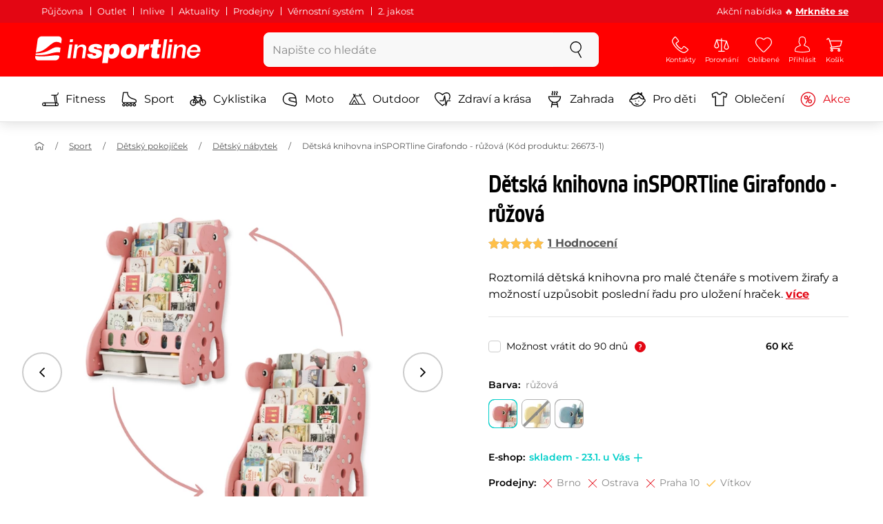

--- FILE ---
content_type: text/html; charset=UTF-8
request_url: https://www.insportline.cz/71692/detska-knihovna-insportline-girafondo/ruzova
body_size: 29994
content:
<!DOCTYPE html>
<html lang="cs" class="no-js">
<head>
	<base href="/">
	<!-- ostatni -->
	<meta charset="UTF-8">
	<meta name="viewport" content="width=device-width, initial-scale=1.0, minimal-ui, viewport-fit=cover, maximum-scale=1">
	
	<!-- preloading, prefetching -->
	<link rel="preload" href="assets/css/global.css?v=1768837614" as="style" fetchpriority="high">

	<link rel="preload" href="assets/js/jquery.js?v=1768837614" as="script">
	<link rel="preload" href="assets/js/bootstrap.js?v=1768837614" as="script">

	<link rel="preload" href="assets/fonts/montserrat-v24-latin-ext_latin-regular.woff2" as="font" type="font/woff2" crossorigin>
    <link rel="preload" href="assets/fonts/storm_type_foundry_-_etelkanarrowmedium.woff2" as="font" type="font/woff2" crossorigin>
	<!-- // preloading, prefetching -->
	
	<script>
		var customRootUrl = './';
		var customVersion = '?v=1768837614';
		document.documentElement.classList.remove('no-js');
	</script>

	<title>Dětská knihovna inSPORTline Girafondo - růžová - inSPORTline</title>

	<!-- by template -->
	<!-- favicon -->
	<link rel="icon" type="image/png" href="assets/favicons/favicon-96x96.png?v=1768837614" sizes="96x96" />
	<link rel="icon" type="image/svg+xml" href="assets/favicons/favicon.svg?v=1768837614" />
    <link rel="shortcut icon" href="assets/favicons/favicon.ico?v=1768837614" />
    <link rel="apple-touch-icon" sizes="180x180" href="assets/favicons/apple-touch-icon.png?v=1768837614" />
    <meta name="apple-mobile-web-app-title" content="inSPORTline" />
	
	<link rel="manifest" href="assets/favicons/site.webmanifest?v=1768837614">	<meta name="msapplication-TileColor" content="#ffffff">
	<meta name="msapplication-navbutton-color" content="#ffffff">
	<meta name="theme-color" content="#ffffff">
	<meta name="apple-mobile-web-app-status-bar-style" content="#ffffff">

	<!-- facebook -->
	<meta property="og:title" content="Dětská knihovna inSPORTline Girafondo - růžová">
	<meta property="og:description" content="Dětská knihovna inSPORTline Girafondo - růžová - Roztomilá dětská knihovna pro malé čtenáře s motivem žirafy a možností uzpůsobit poslední řadu pro uložení hraček.. Cena: 1 990 Kč s DPH. Dětská knihovna inSPORTline Girafondo - růžová kupte přímo od výrobce inSPORTline.">
	<meta property="og:url" content="https://www.insportline.cz/71692/detska-knihovna-insportline-girafondo/ruzova">
	<meta property="og:site_name" content="inSPORTline">
	<meta property="og:type" content="website">
	<meta property="og:image" content="https://www.insportline.cz/img561880/1200/633?fill=1">

	<!-- Twitter -->
	<meta name="twitter:card" content="summary">
	<meta name="twitter:title" content="Dětská knihovna inSPORTline Girafondo - růžová">
	<meta name="twitter:description" content="Dětská knihovna inSPORTline Girafondo - růžová - Roztomilá dětská knihovna pro malé čtenáře s motivem žirafy a možností uzpůsobit poslední řadu pro uložení hraček.. Cena: 1 990 Kč s DPH. Dětská knihovna inSPORTline Girafondo - růžová kupte přímo od výrobce inSPORTline.">
	<meta name="twitter:image" content="https://www.insportline.cz/img561880/1200/633?fill=1">


	<!-- by legacy -->
	<meta name="format-detection" content="telephone=no">

		<meta name="com.silverpop.brandeddomains" content="www.pages04.net,e-insportline.pl,insportline.cz,insportline.hu,insportline.sk,www.e-insportline.pl,insportline.de,insportline.at,www.insportline.cz,www.insportline.hu,www.insportline.sk,www.insportline.de,www.insportline.at">
	<meta name="com.silverpop.cothost" content="pod4.ibmmarketingcloud.com">
			
	<script>
	var persooConfig = {
		apikey: 'iorkhpci8vlnn7vflbcngvr5',
		persooName: 'persoo',
		dataLayerName: 'dataLayer',
		settings_tolerance: 0,
		personalizations_tolerance: 0,
		persooProfileDataCollectionLevel: 'session'
	};
	var persooLoader=function(a,b,c,d,e){var f=d.persooName,g='_persoo_hide_body';return{hideBody:
    function(){var b=a.createElement('style'),c='body{opacity:0 !important;filter:alpha(opacity=0)'
    +' !important;background:none !important;}',d=a.getElementsByTagName('head')[0];b.setAttribute(
    'id',g),b.setAttribute('type','text/css'),b.styleSheet?b.styleSheet.cssText=c:b.appendChild(
    a.createTextNode(c)),d.appendChild(b)},finish:function(){if(!c){c=!0;var b=a.getElementById(g);b&&
    b.parentNode.removeChild(b)}},loadScript:function(b){var c=a.createElement('script');c.src=b,c.type
    ='text/javascript',c.onerror=function(){persooLoader.finish()},a.getElementsByTagName('head')[0
    ].appendChild(c)},init:function(){b[f]=b[f]||function(){(b[f].q=b[f].q||[]).push([].slice.call(
    arguments))},b[f].l=1*new Date,b[f].apikey=d.apikey,b[f].dataLayerName=d.dataLayerName;var c=
    a.cookie.match('(^|; )'+e+'=([^;]*)'),g=location.search.match('[?&]'+e+'=([^&]*)'),h=g?g[1]:c?c[2]:
    'p';d.settings_tolerance>0&&(setTimeout(this.finish,d.settings_tolerance),this.hideBody());var i=(
    d.scriptsHostname||'//scripts.persoo.cz/')+d.apikey+'/'+h;this.loadScript(i+'/actions.js'),
    this.loadScript(i+'/persoo.js'),this.loadScript(i+'/persoo-ui.js')}}}(document,window,!1,persooConfig,'persooEnvironment');persooLoader.init();
	</script>
		<script>
	var dataLayer = dataLayer || [];

	dataLayer.push({"getSetReff":"v1.0","setDomain":"insportline.cz","module":"produkt","uid":"","email":"","user_data":{"email_address":""},"name":"","dealer_group":0,"dev":0,"persoo_ft_search":1,"ecomm_pagetype":"product","ecomm_totalvalue":1990,"ecomm_prodid":71692,"itemgroupid":71692,"productid":"71692-205314","productid2":"71692o205314","content_name":"Dětská knihovna inSPORTline Girafondo - růžová","content_category":"dětský nábytek","content_ids":71692,"content_value":1990,"persoo_item_id":"71692-84","ecommerce":{"currencyCode":"CZK","detail":{"id":"26673-1","name":"Dětská knihovna inSPORTline Girafondo - růžová","brand":"inSPORTline","category":"dětský nábytek","price":1990},"items":[{"item_id":"26673-1","item_name":"Dětská knihovna inSPORTline Girafondo - růžová","item_brand":"inSPORTline","item_category":"dětský nábytek","price":1990}]}});
dataLayer.push({'event':'default', 'consent':{"ad_storage":"denied","ad_user_data":"denied","ad_personalization":"denied","analytics_storage":"denied"}});

(function(w,d,s,l,i){w[l]=w[l]||[];w[l].push({'gtm.start':new Date().getTime(),event:'gtm.js'});var f=d.getElementsByTagName(s)[0],j=d.createElement(s),dl=l!='dataLayer'?'&l='+l:'';j.async=true;j.src='//www.googletagmanager.com/gtm.js?id='+i+dl;f.parentNode.insertBefore(j,f);})(window,document,'script','dataLayer','GTM-N8586M');

	</script>
		<script type="application/ld+json">
    {
    "@context": "https:\/\/schema.org",
    "@graph": [
        {
            "@type": "Organization",
            "@id": "https:\/\/www.insportline.cz#organization",
            "name": "SEVEN SPORT s.r.o.",
            "alternateName": "inSPORTline",
            "legalName": "SEVEN SPORT s.r.o.",
            "url": "https:\/\/www.insportline.cz",
            "logo": {
                "@type": "ImageObject",
                "@id": "https:\/\/www.insportline.cz#logo",
                "url": "https:\/\/www.insportline.cz\/images\/insportline-logo-shadow.png",
                "width": 800,
                "height": 800,
                "caption": "inSPORTline"
            },
            "image": {
                "@id": "https:\/\/www.insportline.cz#logo"
            },
            "sameAs": [
                "https:\/\/www.facebook.com\/insportline",
                "https:\/\/www.youtube.com\/insportline",
                "https:\/\/instagram.com\/insportlinecz?ref=badge",
                "https:\/\/cz.linkedin.com\/company\/insportlinecz"
            ]
        },
        {
            "@type": "WebSite",
            "@id": "https:\/\/www.insportline.cz#website",
            "url": "https:\/\/www.insportline.cz",
            "name": "inSPORTline",
            "publisher": {
                "@id": "https:\/\/www.insportline.cz#organization"
            },
            "potentialAction": {
                "@type": "SearchAction",
                "target": "https:\/\/www.insportline.cz\/?v={search_term_string}",
                "query-input": "required name=search_term_string"
            }
        },
        {
            "@type": "WebPage",
            "@id": "https:\/\/www.insportline.cz\/71692\/detska-knihovna-insportline-girafondo",
            "url": "https:\/\/www.insportline.cz\/71692\/detska-knihovna-insportline-girafondo",
            "inLanguage": "CZ",
            "name": "D\u011btsk\u00e1 knihovna inSPORTline Girafondo - r\u016f\u017eov\u00e1 - inSPORTline",
            "isPartOf": {
                "@id": "https:\/\/www.insportline.cz#website"
            },
            "datePublished": "2024-10-01T00:00:00+02:00",
            "dateModified": "2026-01-21T13:58:25+01:00",
            "description": "D\u011btsk\u00e1 knihovna inSPORTline Girafondo - r\u016f\u017eov\u00e1 - Roztomil\u00e1 d\u011btsk\u00e1 knihovna pro mal\u00e9 \u010dten\u00e1\u0159e s motivem \u017eirafy a mo\u017enost\u00ed uzp\u016fsobit posledn\u00ed \u0159adu pro ulo\u017een\u00ed hra\u010dek.. Cena: 1 990 K\u010d s DPH. D\u011btsk\u00e1 knihovna inSPORTline Girafondo - r\u016f\u017eov\u00e1 kupte p\u0159\u00edmo od v\u00fdrobce inSPORTline.",
            "headline": "D\u011btsk\u00e1 knihovna inSPORTline Girafondo - r\u016f\u017eov\u00e1 - inSPORTline"
        }
    ]
}	</script>

	<!-- script & function preloading, in order of importance -->
	<script defer src="assets/js/jquery.js?v=1768837614"></script>
	<script defer src="assets/js/bootstrap.js?v=1768837614"></script>
	<script defer src="assets/js/custom.js?v=1768837614"></script>
	<!-- & lazy -->
	<script data-src="assets/js/backend.js?v=1768837614"></script>
	<script data-src="assets/js/swiper.js?v=1768837614"></script>
			<script defer data-src="assets/js/backend_dev_join.js?v=2511212"></script>
	<script data-src="assets/js/cookieconsent.js?v=2511212"></script>	<script data-src="/js/jquery.blockUI.js"></script>
	<script defer>
		function lazyLoadScriptsInOrder(scripts) {
			if (scripts.length === 0) return;

			var script = scripts[0];
			var src = script.getAttribute('data-src');

			if (src) {
				script.setAttribute('defer', '');
				script.setAttribute('src', src);
				script.removeAttribute('data-src');

				script.onload = function() {
					lazyLoadScriptsInOrder(Array.prototype.slice.call(scripts, 1));
				};
			}
			else {
				lazyLoadScriptsInOrder(Array.prototype.slice.call(scripts, 1));
			}
		}

		function initScriptLoading() {
			if (typeof jQuery === 'undefined') {
				setTimeout(initScriptLoading, 100);
				return;
			}

			var scripts = document.querySelectorAll('script[data-src]');

			// Načte skripty při první interakci uživatele
			window.addEventListener('scroll', function() { lazyLoadScriptsInOrder(scripts); }, { once: true });
			window.addEventListener('mousemove', function() { lazyLoadScriptsInOrder(scripts); }, { once: true });
			window.addEventListener('keydown', function() { lazyLoadScriptsInOrder(scripts); }, { once: true });
			window.addEventListener('touchstart', function() { lazyLoadScriptsInOrder(scripts); }, { once: true });
		}

		// Spustí timeout po úplném načtení stránky
		window.addEventListener('load', function() {
			var scripts = document.querySelectorAll('script[data-src]');
			setTimeout(function() { lazyLoadScriptsInOrder(scripts); }, 3000);
		});

		// Zavolat funkci pro inicializaci
		initScriptLoading();
	</script>
	<!-- lazyload stop -->

	<link rel="stylesheet" media="all" href="assets/css/global.css?v=1768837614" />
<link href="https://www.insportline.cz/p561880/Dětská-knihovna-inSPORTline-Girafondo-11.jpg" rel="previewimage" ><link href="https://www.insportline.cz/p561880/Dětská-knihovna-inSPORTline-Girafondo-11.jpg" rel="image_src" ><link href="https://www.insportline.cz/71692/detska-knihovna-insportline-girafondo" rel="canonical" ><meta name="keywords" content="Dětský nábytek, Dětský pokojíček, Dárky pro nejmenší"><meta name="description" content="Dětská knihovna inSPORTline Girafondo - růžová - Roztomilá dětská knihovna pro malé čtenáře s motivem žirafy a možností uzpůsobit poslední řadu pro uložení hraček.. Cena: 1 990 Kč s DPH. Dětská knihovna inSPORTline Girafondo - růžová kupte přímo od výrobce inSPORTline."><meta name="robots" content="index, follow"></head>

<body class="d-flex flex-column" id="top">
	<noscript><iframe src="//www.googletagmanager.com/ns.html?id=GTM-N8586M"
height="0" width="0" style="display:none;visibility:hidden"></iframe></noscript>	<a href="#main" class="btn btn-primary position-fixed skip-to-main">Na hlavní obsah</a> 
	<div class="d-flex flex-column min-vh-100 ">
	<!--  new law  -->
	<div class="newlaw d-none d-lg-block">
	  <div class="container">
		<div class="row row-gutter--4">
		  <div class="col-auto">
			<div class="newlaw__menu">
			  <a href="https://www.insportline.cz/pujcovna">Půjčovna</a>
			  <a href="https://www.insportline.cz/outlet">Outlet</a>
			  <a href="/inlive">Inlive</a>
			  <a href="/aktuality">Aktuality</a>
			  <a href="/zakaznicka-podpora#prodejny">Prodejny</a>
			  <a href="/proc-u-nas#vernostni-system">Věrnostní systém</a>
			  <a href="https://www.insportline.cz/2-jakost">2. jakost</a> 
			</div>
		  </div>
			<div class="col">
				<div class="newlaw__text">Akční nabídka 🔥 <b><a href="/akce">Mrkněte se</a></b></div>
			</div></div>
	  </div>
	</div>	    <!-- main navbar -->
		<div class="d-none d-lg-block pt-1 bg-brand"></div>
		<nav class="navbar navbar--main" id="navigation-main">
			<div class="container">
				<div class="row align-items-center justify-content-between row-gutter--1 row-gutter-md--2">
				<!-- logo -->
					<div class="col-auto">
						<a href="/" class="navbar__logo btn h-auto p-1 mx-n1 m-lg-n1" aria-label="inSPORTline">
							<svg xmlns="http://www.w3.org/2000/svg" viewbox="-779 511 360 60"><path d="M-728 512.1h-36.9c-4.2 0-8.2 3.4-8.8 7.6l-3.8 27.3c12.2-1.5 17.7-5.7 22.9-9.5 5.8-4.3 13.6-12.2 19.3-13.1 5-.8 9.2.5 12.8 3l1.1-7.7c.6-4.2-2.4-7.6-6.6-7.6zm-17.5 28.5c-2.3 1.3-5 2.8-8 4.1-7.4 3.3-16.5 4.3-24.3 4.6l-.4 3.1c3 .2 5.8.3 8.5.3 8.5 0 15.8-1 22.5-2.9 7.3-2.2 13-3.2 17.5-3.2 1.7 0 3.2.2 4.5.5l1.4-10.1c-2.7-.9-5.2-1.4-7.5-1.4-5.2-.1-9.2 2.2-14.2 5zm.2 13.7c-1.6.2-3.3.4-5.1.6-5.2.5-10.1.8-14.6.8-5.9 0-10.4-.5-13.6-1l-.3 2.1c-.6 4.2 2.4 7.6 6.6 7.6h36.9c4.2 0 8.2-3.4 8.8-7.6l.3-2.4c-2.4-.9-4.8-1.1-7.5-1.1-3.3 0-7.1.5-11.5 1zm284.9-24.5c-2 0-3.8.5-5.6 1.4-1.8.9-3.3 2.3-4.5 3.9l-.1-.1.7-5.2h-6.3l-4.2 30h6.6l2.4-17.2c.1-1.1.5-2 .9-3 .5-.9 1.1-1.8 1.8-2.4s1.5-1.2 2.5-1.6c.9-.4 2-.6 3.1-.6 2 0 3.4.5 4.1 1.5.8 1 1.1 2.7.8 5l-2.6 18.3h6.6l2.8-20.1c.5-3.3-.1-5.8-1.8-7.5-1.4-1.6-3.9-2.4-7.2-2.4zm40.2 16.7c.6-2.1.7-4.2.4-6.2-.3-2-.9-3.8-2-5.3-1-1.5-2.4-2.8-4.1-3.7-1.8-.9-3.8-1.4-6.2-1.4-2.2 0-4.3.4-6.2 1.2-1.9.8-3.6 1.9-5 3.3-1.5 1.4-2.6 3-3.6 4.8-.9 1.8-1.5 3.7-1.8 5.8-.3 2.2-.3 4.2.1 6.1.4 1.8 1.1 3.4 2.2 4.7 1.1 1.3 2.5 2.4 4.2 3.1 1.7.7 3.8 1.1 6.1 1.1 1.6 0 3.2-.2 4.8-.7 1.6-.4 3-1.1 4.3-2 1.3-.9 2.5-2 3.5-3.2 1-1.3 1.8-2.7 2.4-4.4h-6.3c-.8 1.7-1.9 2.9-3.2 3.7-1.3.8-2.9 1.2-4.9 1.2-1.4 0-2.6-.2-3.5-.7-.9-.4-1.7-1-2.3-1.8-.6-.7-.9-1.6-1.1-2.6-.2-1-.2-2-.1-3.1h22.3zm-20.4-7.1c.5-.9 1.2-1.6 1.9-2.3.8-.6 1.6-1.1 2.6-1.5 1-.4 2.1-.5 3.2-.5s2.1.2 3 .6c.9.4 1.6.9 2.1 1.6.5.6.9 1.4 1.2 2.3.2.9.3 1.8.3 2.7h-15.5c.3-1.1.7-2.1 1.2-2.9zm-51.8 20.4h6.6l4.3-30h-6.7zm-210.8-41.4l-.8 6.2h6.6l.9-6.2zm26.2 11.4c-2 0-3.8.5-5.6 1.4-1.8.9-3.3 2.3-4.5 3.9l-.1-.1.7-5.2h-6.3l-4.2 30h6.6l2.4-17.2c.1-1.1.5-2 .9-3 .5-.9 1.1-1.8 1.8-2.4.7-.7 1.5-1.2 2.5-1.6.9-.4 2-.6 3.1-.6 2 0 3.3.5 4.1 1.5.8 1 1.1 2.7.8 5l-2.6 18.3h6.6l2.8-20.1c.5-3.3-.1-5.8-1.8-7.5-1.4-1.6-3.9-2.4-7.2-2.4zm-32 30h6.6l4.3-30h-6.7zm210.4-41.4l-5.8 41.4h6.6l5.8-41.4zm12 0l-.8 6.2h6.6l.9-6.2zm-55.7 17.2h-.1l.9-6.2h-11l-4.3 30.4h12.1l1.5-10.5c.9-6.5 3.7-8.8 8.7-8.8.8 0 1.7.2 2.4.3l1.7-12.1c-.5-.1-1-.2-1.5-.2-4.8 0-8.1 2.3-10.4 7.1zm32.8-17.2h-11.9l-1.7 11h-4.5l-1 7h4.3l-1.8 12.7c-1.5 10.5.3 11.6 16.3 10.7l1.2-8.6h-1.9c-3.4 0-3.6-1-3.2-3.8l1.5-11h5.8l1-7h-5.8l1.7-11zm-97.6 10.1c-3.5 0-8.1 1.7-10.3 5.4h-.1l.6-4.5h-10.8l-5.7 40.8h12.1l1.9-13.4c1.7 2.6 3.9 3.9 7.2 3.9 6.8 0 14.8-4.4 16.5-16.3 1.1-8.4-2.2-15.9-11.4-15.9zm-.8 16.1c-.6 4.2-3 6.9-6.2 6.9-3.1 0-4.5-2.9-3.9-7.1.6-4.1 2.9-6.9 5.8-6.9 3.2 0 5 2.2 4.3 7.1zm34.7-16.1c-10.3 0-18.1 5.9-19.6 16.4-1.5 10.4 5.3 15.7 15.1 15.7s18-5.2 19.6-16.4c1.3-9.3-4.4-15.7-15.1-15.7zm3 15.8c-.8 5.7-3.1 8.2-6.4 8.2-3.1 0-4.9-2.5-4.1-8.2.5-3.4 2.3-7.7 6.4-7.7 3.3-.1 4.8 3.3 4.1 7.7zm-77.5-9.1c.9 0 1.8.2 2.3.8.6.5.9 1.2.9 2.2h11c.4-8.1-7.1-9.6-13.8-9.6-6.3 0-14.7 2.3-15.8 10-1.7 11.8 17.5 7.9 16.8 12.8-.3 2.2-2.4 2.7-4.2 2.7-1.2 0-2.2-.4-2.8-.9-.7-.6-1.1-1.6-.9-2.8h-11.5c-.5 8.2 6.9 10.3 13.8 10.3 11.2 0 17-4.3 17.9-10.6 1.6-11.4-18-8.5-17.4-12.8.2-1.5 1.6-2.1 3.7-2.1z"/></svg>
						</a>
					</div>

					<!-- vyhledavani  d-none d-lg-block -->
					<div class="col-lg-4 col-xl-5 d-none d-lg-block" id="elm_search">
						<form method="post" action="/scripts/search.php">
							<div class="input-group shadow-sm rounded">

								<input type="text" class="form-control bg-light border-white" name="search" placeholder="Napište co hledáte" aria-label="Napište co hledáte" required inputmode="search" autocomplete="off" maxlength="48" data-url="/search/suggest" data-toggle="popover" data-trigger="manual" data-content-selector="#search-results" data-placement="bottom" data-container="#navigation-main" data-custom-class="popover--search-results" data-disable-scroll-onopen="true">
								
								<div class="input-group-append">
									<button class="btn btn-light px-3 px-xl-4" aria-label="hledat">
										<svg class="icon size-md mb-0" aria-hidden="true">
										<use xlink:href="assets/icons.svg#search"/>
										</svg>
									</button>
								</div>
						
							</div>
						</form>
					</div>

					<!-- tlacitka porovnani, muj ucet, do kosiku -->
					<div class="col-auto align-self-stretch d-flex flex-column">
						<div class="d-none d-lg-none flex-column flex-grow-1 js-sticky-after-scroll" id="stickyAfterScroll">
						 
	  <div class="navbar-options" data-scroll-trigger-element="#popis">
	           
			
			<button id="ajaxContentStickyBuy" form="mainProductForm" class="btn btn-sm h-auto btn-white px-2 px-sm-4 font-weight-semibold">
			  <span class="d-sm-none">Do košíku</span>
			  <span class="d-none d-sm-block">Do košíku</span>
			</button> 

		<!-- Menu -->
    	<button type="button" class="navbar-options__item btn btn-brand" data-toggle="mobile-navigation" data-target="/catalog/getLevelMenu?parent_id=0">
    		<svg class="icon size-md mb-0 align-self-center toggle-visibility" aria-hidden="true">
    			<use xlink:href="assets/icons.svg#hamburger"/>
    			<use xlink:href="assets/icons.svg#nok"/>
    		</svg>
    		<small class="font-size-xs">Menu</small>
    	</button>
		</div>						</div>
						
        <div class="d-lg-flex flex-column flex-grow-1 js-sticky-before-scroll" id="stickyBeforeScroll">
          <div class="navbar-options">
            <!-- hledat -->
            <button class="navbar-options__item btn d-lg-none" id="sticky-search-trigger" style="opacity: 0">
              <svg class="icon size-md mb-0 align-self-center toggle-visibility" aria-hidden="true">
                <use xlink:href="assets/icons.svg#search"/>
                <use xlink:href="assets/icons.svg#nok"/>
              </svg>
              <small class="font-size-xs">hledat</small>
            </button>
				<!-- kontakty -->
				<button type="button" class="navbar-options__item btn d-none d-md-flex" data-toggle="popover" data-content-selector="#popover-contacts" data-placement="bottom" data-container="#navigation-main" data-custom-class="popover--inavbar" data-disable-scroll-onopen="true">
				  <svg class="icon size-md mb-0 align-self-center toggle-visibility" aria-hidden="true">
					<use xlink:href="assets/icons.svg#phone"/>
					<use xlink:href="assets/icons.svg#nok"/>
				  </svg>
				  <small class="font-size-xs">Kontakty</small>
				</button>
            <!-- porovnani -->
            <button type="button" class="navbar-options__item btn d-none d-md-flex" data-toggle="popover" data-content-selector="#popover-compare" data-placement="bottom" data-container="#navigation-main" data-custom-class="popover--inavbar" data-disable-scroll-onopen="true" id="compare-popover-btn">
              <svg class="icon size-md mb-0 align-self-center toggle-visibility" aria-hidden="true">
                <use xlink:href="assets/icons.svg#porovnani"/>
                <use xlink:href="assets/icons.svg#nok"/>
              </svg>
              <small class="font-size-xs">Porovnání</small>
				</button>

            <!-- favorite -->
            <a href="/oblibene" class="navbar-options__item btn">
              <svg class="icon size-md mb-0 align-self-center" aria-hidden="true"><use xlink:href="assets/icons.svg?v=250627#heart"></use></svg>
              	<small class="font-size-xs">Oblíbené</small>
            </a>
            
            <!-- muj ucet -->
            <button type="button" class="navbar-options__item btn" data-toggle="popover" data-content-selector="#popover-usermenu" data-placement="bottom" data-container="#navigation-main" data-custom-class="popover--inavbar" data-disable-scroll-onopen="true">
              <svg class="icon size-md mb-0 align-self-center toggle-visibility" aria-hidden="true">
                <use xlink:href="assets/icons.svg#user"/>
                <use xlink:href="assets/icons.svg#nok"/>
              </svg>
              <small class="font-size-xs">Přihlásit</small>
            </button>

            <!-- kosik -->
            <a href="/kosik" class="navbar-options__item btn" id="menuBasketItem">
			<svg class="icon size-md mb-0 align-self-center" aria-hidden="true"><use xlink:href="assets/icons.svg?v=250627#kosik"></use></svg>
            
			<small class="font-size-xs">Košík</small>
		</a>

			<!-- Menu -->
			<button type="button" class="navbar-options__item btn d-xl-none" data-toggle="mobile-navigation" data-target="/catalog/getLevelMenu?parent_id=0">
				<svg class="icon size-md mb-0 align-self-center toggle-visibility" aria-hidden="true">
					<use xlink:href="assets/icons.svg#hamburger"/>
					<use xlink:href="assets/icons.svg#nok"/>
				</svg>
				<small class="font-size-xs">Menu</small>
			</button>
		  </div>
		</div>					</div>
				</div>
			</div>
		</nav>
		<div class="d-none d-lg-block pt-1 bg-brand"></div>
		
		<div class="sticky-search bg-light d-lg-none" id="sticky-search">
			<div class="position-sticky top-0 py-1 bg-light zindex-2">
				<div class="container">
					
						<form class="row no-gutters flex-nowrap" method="post" action="/scripts/search.php">
							<div class="col pr-1">
								<input type="text" class="form-control bg-white border-white shadow-sm" name="search" placeholder="Napište co hledáte" aria-label="Napište co hledáte" required inputmode="search" autocomplete="off" maxlength="48" data-url="/search/suggest" data-toggle="popover" data-trigger="manual" data-content-selector="#search-results" data-placement="bottom" data-container="#sticky-search" data-custom-class="popover--search-results" data-disable-scroll-onopen="true">
							</div>
							<div class="col-auto d-flex flex-column">
								<button class="btn flex-column py-0 px-1 h-auto flex-grow-1 justify-content-around">
									<svg class="icon size-md mb-0" aria-hidden="true">
										<use xlink:href="assets/icons.svg#search"/>
									</svg>
									<small class="font-size-xs">hledat</small>
								</button>
							</div>
							<div class="col-auto d-none flex-column" id="sticky-search-close">
								<button type="button" class="btn flex-column py-0 px-1 h-auto flex-grow-1 justify-content-around">
									<svg class="icon size-md mb-0" aria-hidden="true">
										<use xlink:href="assets/icons.svg#nok"/>
									</svg>
									<small class="font-size-xs">zavřít</small>
								</button>
							</div>
						</form>
					
				</div>
			</div>
		</div>

<!-- menu navbar -->
				  <nav class="navbar navbar--menu mobile-navigation collapse d-xl-block" id="navigation-menu">
					<div class="menu navbar__inner" data-full-menu-ajax-url="/catalog/getFullMenu?clear_cache=0">
					  <div class="container px-0 px-sm-3">
						<ul class="list-unstyled d-flex flex-column flex-lg-row mb-0 py-lg-1" id="menu-navigation">
						  <li class="flex-grow-1">
							<div class="row no-gutters position-relative">
							  <div class="col">
								<a href="https://www.insportline.cz/fitness" class="btn w-100 justify-content-start justify-content-lg-center px-3 px-sm-2 py-3 py-lg-1 text-left text-nowrap">
								  <svg class="icon size-md mr-3 mr-sm-2 my-n1" aria-hidden="true"><use xlink:href="assets/icons.svg?v=250627#fitness"></use></svg> 
								  Fitness 
								</a>
							  </div>
							</div>
						  </li>
						  <li class="flex-grow-1">
							<div class="row no-gutters position-relative">
							  <div class="col">
								<a href="https://www.insportline.cz/sport" class="btn w-100 justify-content-start justify-content-lg-center px-3 px-sm-2 py-3 py-lg-1 text-left text-nowrap">
								  <svg class="icon size-md mr-3 mr-sm-2 my-n1" aria-hidden="true"><use xlink:href="assets/icons.svg?v=250627#brusle"></use></svg> 
								  Sport 
								</a>
							  </div>
							</div>
						  </li>
						  <li class="flex-grow-1">
							<div class="row no-gutters position-relative">
							  <div class="col">
								<a href="https://www.insportline.cz/cyklistika" class="btn w-100 justify-content-start justify-content-lg-center px-3 px-sm-2 py-3 py-lg-1 text-left text-nowrap">
								  <svg class="icon size-md mr-3 mr-sm-2 my-n1" aria-hidden="true"><use xlink:href="assets/icons.svg?v=250627#kolo"></use></svg> 
								  Cyklistika 
								</a>
							  </div>
							</div>
						  </li>
						  <li class="flex-grow-1">
							<div class="row no-gutters position-relative">
							  <div class="col">
								<a href="https://www.insportline.cz/moto" class="btn w-100 justify-content-start justify-content-lg-center px-3 px-sm-2 py-3 py-lg-1 text-left text-nowrap">
								  <svg class="icon size-md mr-3 mr-sm-2 my-n1" aria-hidden="true"><use xlink:href="assets/icons.svg?v=250627#moto-helmy"></use></svg> 
								  Moto 
								</a>
							  </div>
							</div>
						  </li>
						  <li class="flex-grow-1">
							<div class="row no-gutters position-relative">
							  <div class="col">
								<a href="https://www.insportline.cz/outdoor" class="btn w-100 justify-content-start justify-content-lg-center px-3 px-sm-2 py-3 py-lg-1 text-left text-nowrap">
								  <svg class="icon size-md mr-3 mr-sm-2 my-n1" aria-hidden="true"><use xlink:href="assets/icons.svg?v=250627#outdoor"></use></svg> 
								  Outdoor 
								</a>
							  </div>
							</div>
						  </li>
						  <li class="flex-grow-1">
							<div class="row no-gutters position-relative">
							  <div class="col">
								<a href="https://www.insportline.cz/zdravi-a-krasa" class="btn w-100 justify-content-start justify-content-lg-center px-3 px-sm-2 py-3 py-lg-1 text-left text-nowrap">
								  <svg class="icon size-md mr-3 mr-sm-2 my-n1" aria-hidden="true"><use xlink:href="assets/icons.svg?v=250627#zdravi-a-krasa"></use></svg> 
								  Zdraví a krása 
								</a>
							  </div>
							</div>
						  </li>
						  <li class="flex-grow-1">
							<div class="row no-gutters position-relative">
							  <div class="col">
								<a href="https://www.insportline.cz/zahrada" class="btn w-100 justify-content-start justify-content-lg-center px-3 px-sm-2 py-3 py-lg-1 text-left text-nowrap">
								  <svg class="icon size-md mr-3 mr-sm-2 my-n1" aria-hidden="true"><use xlink:href="assets/icons.svg?v=250627#gril2"></use></svg> 
								  Zahrada 
								</a>
							  </div>
							</div>
						  </li>
						  <li class="flex-grow-1">
							<div class="row no-gutters position-relative">
							  <div class="col">
								<a href="https://www.insportline.cz/pro-deti" class="btn w-100 justify-content-start justify-content-lg-center px-3 px-sm-2 py-3 py-lg-1 text-left text-nowrap">
								  <svg class="icon size-md mr-3 mr-sm-2 my-n1" aria-hidden="true"><use xlink:href="assets/icons.svg?v=250627#kids"></use></svg> 
								  Pro děti 
								</a>
							  </div>
							</div>
						  </li>
						  <li class="flex-grow-1">
							<div class="row no-gutters position-relative">
							  <div class="col">
								<a href="https://www.insportline.cz/obleceni" class="btn w-100 justify-content-start justify-content-lg-center px-3 px-sm-2 py-3 py-lg-1 text-left text-nowrap">
								  <svg class="icon size-md mr-3 mr-sm-2 my-n1" aria-hidden="true"><use xlink:href="assets/icons.svg?v=250627#triko"></use></svg> 
								  Oblečení 
								</a>
							  </div>
							</div>
						  </li>
						  <li class="flex-grow-1">
							<div class="row no-gutters position-relative">
							  <div class="col">
								<a href="https://www.insportline.cz/akce" class="btn w-100 justify-content-start justify-content-lg-center px-3 px-sm-2 py-3 py-lg-1 text-left text-nowrap text-danger">
								  <svg class="icon size-md mr-3 mr-sm-2 my-n1" aria-hidden="true"><use xlink:href="assets/icons.svg?v=250627#akce"></use></svg> 
								  Akce 
								</a>
							  </div>
							</div>
						  </li>
						</ul>
					  </div>
					</div>
				  </nav><!-- popover contacts -->
		<nav class="d-none">
			<div class="menu menu--permastyle" id="popover-contacts">
				<div class="container px-0 px-sm-3 px-lg-0">
					<ul class="list-unstyled d-flex flex-column mb-0">
						<li class="flex-grow-1">
							<div class="row no-gutters position-relative">
								<div class="col">
									<a href="https://www.insportline.cz/zakaznicka-podpora" class="btn btn-white w-100 justify-content-start px-3 px-sm-2 py-3 px-lg-3 text-left">
										<div class="position-relative mr-3 mr-sm-2 my-n1">
											<svg class="icon size-md" aria-hidden="true"><use xlink:href="assets/icons.svg?v=250627#phone"></use></svg>
										</div>
										Kontakty
									</a>
								</div>
							</div>
						</li>
		
						<li class="flex-grow-1">
							<div class="row no-gutters position-relative">
								<div class="col">
									<a href="https://www.insportline.cz/vse-o-nakupu-rozcestnik" class="btn btn-white w-100 justify-content-start px-3 px-sm-2 py-3 px-lg-3 text-left">
										<div class="position-relative mr-3 mr-sm-2 my-n1">
											<svg class="icon size-md" aria-hidden="true"><use xlink:href="assets/icons.svg?v=250627#info"></use></svg>
										</div>
									Vše o nákupu
									</a>
								</div>
							</div>
						</li>
						<li class="flex-grow-1">
							<div class="row no-gutters position-relative">
								<div class="col">
									<a href="/kariera" class="btn btn-white w-100 justify-content-start px-3 px-sm-2 py-3 px-lg-3 text-left">
										<div class="position-relative mr-3 mr-sm-2 my-n1">
											<svg class="icon size-md" aria-hidden="true"><use xlink:href="assets/icons.svg?v=250627#suitcase"></use></svg>
										</div>
										Kariéra
									</a>
								</div>
							</div>
						</li>
					</ul>
				</div>
			</div>
		</nav>
		<!-- popover compare --><div class="d-none" id="popover-compare-wrapper">
		<div class="container py-3" id="popover-compare">
			<p class="h5">Produkty v porovnávači</p>
			<table class="table border-bottom">
		
				</table>
		
		</div>
		</div><!-- popover usermenu -->
		<nav class="d-none">
			<div class="menu menu--permastyle" id="popover-usermenu">
				<div class="container px-0 px-sm-3 px-lg-0">
					<ul class="list-unstyled d-flex flex-column mb-0">
						
				<li class="flex-grow-1">
					<div class="row no-gutters position-relative">
						<div class="col">
							<a href="/login"
								class="btn btn-white w-100 justify-content-start px-3 px-sm-2 py-3 px-lg-3 text-left">
								<div class="position-relative mr-3 mr-sm-2 my-n1">
									<svg class="icon size-md" aria-hidden="true"><use xlink:href="assets/icons.svg?v=250627#user"></use></svg>
								</div>
								Můj účet
							</a>
						</div>
						<div class="col-auto d-flex flex-column justify-content-center px-3 px-sm-2 position-static">
							<a href="/login" class="btn btn-sm btn-outline-primary h-auto py-1 px-2 stretched-link rounded-sm border">
								<small class="text-dark font-weight-semibold">Přihlášení</small>
							</a>
						</div>
					</div>
				</li>
			<li class="flex-grow-1 d-sm-none">
				<div class="row no-gutters position-relative">
					<div class="col">
						<a href="/kosik" class="btn btn-white w-100 justify-content-start px-3 px-sm-2 py-3 px-lg-3 text-left">
							<div class="position-relative mr-3 mr-sm-2 my-n1">
								<svg class="icon size-md" aria-hidden="true"><use xlink:href="assets/icons.svg?v=250627#kosik"></use></svg> 
							</div>
						Košík - je prázdný 
						</a>
					</div>
				</div>
			</li>
		
		<li class="flex-grow-1 d-md-none">
			<div class="row no-gutters position-relative">
				<div class="col">
					<a href="#" id="button-menu-compare" class="btn btn-white w-100 justify-content-start px-3 px-sm-2 py-3 px-lg-3 text-left">
						<div class="position-relative mr-3 mr-sm-2 my-n1">
							<svg class="icon size-md" aria-hidden="true"><use xlink:href="assets/icons.svg?v=250627#alternatives"></use></svg>
						</div>
						<span>
						  Porovnání ( 0 )
						</span>
					</a>
				</div>
				<div class="col-auto d-flex flex-column position-static">
					<button class="btn btn-white px-3 px-sm-2 align-self-stretch flex-shrink-0 flex-grow-1 stretched-link rounded-0" type="button" data-toggle="collapse" data-target="#menu-compare" aria-expanded="false" aria-controls="menu-compare" aria-label="Zobrazit nebo schovat položky">
						<svg class="icon size-md p-1 toggle-visibility" aria-hidden="true">
							<use xlink:href="assets/icons.svg#plus"/>
							<use xlink:href="assets/icons.svg#minus"/>
						</svg>
					</button>
				</div>
			</div>
			<div class="collapse" id="menu-compare" data-parent="#popover-usermenu"></div> 
		</li>
		
			<li class="flex-grow-1">
				<div class="row no-gutters position-relative">
					<div class="col align-self-center">
						<a href="#" class="btn btn-white w-100 justify-content-start px-3 px-sm-2 py-3 px-lg-3 text-left">
							<div class="position-relative mr-3 mr-sm-2 my-n1">
								<svg class="icon size-md" aria-hidden="true"><use xlink:href="assets/icons.svg?v=250627#place"></use></svg>
							</div>
							Prodejny
						</a>
					</div>
					<div class="col-auto d-flex flex-column position-static">
						<button class="btn btn-white px-3 px-sm-2 align-self-stretch flex-shrink-0 flex-grow-1 stretched-link rounded-0" type="button" data-toggle="collapse" data-target="#menu-prodejny" aria-expanded="false" aria-controls="menu-prodejny" aria-label="Zobrazit nebo schovat prodejny">
							<svg class="icon size-md p-1 toggle-visibility" aria-hidden="true">
								<use xlink:href="assets/icons.svg#plus"/>
								<use xlink:href="assets/icons.svg#minus"/>
							</svg>
						</button>
					</div>
				</div>
				<div class="collapse" id="menu-prodejny" data-parent="#popover-usermenu">
					<div class="container px-0">
						<ul class="list-unstyled">
							<li>
								<div class="row no-gutters position-relative">
									<div class="col align-self-center">
										<span class="d-block px-3 px-sm-2 py-2">
											<a class="js-target-check btn btn-white w-100 justify-content-between px-3 px-sm-2 py-3 text-left" href="https://www.insportline.cz/zakaznicka-podpora#prodejny-brno" data-target="#prodejny-brno">
									  Brno
											</a>
										</span>
									</div>
								</div>
							</li>
							<li>
								<div class="row no-gutters position-relative">
									<div class="col align-self-center">
										<span class="d-block px-3 px-sm-2 py-2">
											<a class="js-target-check btn btn-white w-100 justify-content-between px-3 px-sm-2 py-3 text-left" href="https://www.insportline.cz/zakaznicka-podpora#prodejny-ostrava" data-target="#prodejny-ostrava">
									  Ostrava
											</a>
										</span>
									</div>
								</div>
							</li>
							<li>
								<div class="row no-gutters position-relative">
									<div class="col align-self-center">
										<span class="d-block px-3 px-sm-2 py-2">
											<a class="js-target-check btn btn-white w-100 justify-content-between px-3 px-sm-2 py-3 text-left" href="https://www.insportline.cz/zakaznicka-podpora#prodejny-praha10" data-target="#prodejny-praha10">
									  Praha 10
											</a>
										</span>
									</div>
								</div>
							</li>
							<li>
								<div class="row no-gutters position-relative">
									<div class="col align-self-center">
										<span class="d-block px-3 px-sm-2 py-2">
											<a class="js-target-check btn btn-white w-100 justify-content-between px-3 px-sm-2 py-3 text-left" href="https://www.insportline.cz/zakaznicka-podpora#prodejny-vitkov" data-target="#prodejny-vitkov">
									  Vítkov
											</a>
										</span>
									</div>
								</div>
							</li>
						</ul>
					</div>
				</div>
  			</li>
		<li class="flex-grow-1">
			<div class="row no-gutters position-relative">
				<div class="col align-self-center">
					<a href="#" class="btn btn-white w-100 justify-content-start px-3 px-sm-2 py-3 px-lg-3 text-left">
						<div class="position-relative mr-3 mr-sm-2 my-n1">
						  <svg class="icon size-md" aria-hidden="true"><use xlink:href="assets/icons.svg?v=250627#chat"></use></svg> 
						</div>
					Česká republika
					</a>
				</div>
				<div class="col-auto d-flex flex-column position-static">
					<button class="btn btn-white px-3 px-sm-2 align-self-stretch flex-shrink-0 flex-grow-1 stretched-link rounded-0" type="button" data-toggle="collapse" data-target="#menu-jazyk" aria-expanded="false" aria-controls="menu-jazyk" aria-label="Zobrazit nebo schovat jazyky">
						<svg class="icon size-md p-1 toggle-visibility" aria-hidden="true">
							<use xlink:href="assets/icons.svg#plus"/>
							<use xlink:href="assets/icons.svg#minus"/>
						</svg>
					</button>
				</div>
			</div>
			<div class="collapse" id="menu-jazyk" data-parent="#popover-usermenu">
				<div class="container px-0">
					<ul class="list-unstyled">				
						<li>
							<a href="https://www.insportline.cz" rel="nofollow" class="btn btn-white w-100 justify-content-between px-3 px-sm-2 py-3 text-left">
							Česko 
							<svg class="icon size-md ml-2 my-n1 text-success" aria-hidden="true"><use xlink:href="assets/icons.svg?v=250627#circle-ok"></use></svg> 
							</a>
						</li>				
						<li>
							<a href="https://www.insportline.sk" rel="nofollow" class="btn btn-white w-100 justify-content-between px-3 px-sm-2 py-3 text-left">
							Slovensko 
							 
							</a>
						</li>				
						<li>
							<a href="https://www.insportline.de" rel="nofollow" class="btn btn-white w-100 justify-content-between px-3 px-sm-2 py-3 text-left">
							Deutschland 
							 
							</a>
						</li>				
						<li>
							<a href="https://www.insportline.at" rel="nofollow" class="btn btn-white w-100 justify-content-between px-3 px-sm-2 py-3 text-left">
							Österreich 
							 
							</a>
						</li>				
						<li>
							<a href="https://www.insportline.hu" rel="nofollow" class="btn btn-white w-100 justify-content-between px-3 px-sm-2 py-3 text-left">
							Magyarország 
							 
							</a>
						</li>				
						<li>
							<a href="https://www.insportline.bg" rel="nofollow" class="btn btn-white w-100 justify-content-between px-3 px-sm-2 py-3 text-left">
							България 
							 
							</a>
						</li>				
						<li>
							<a href="https://www.insportline.si" rel="nofollow" class="btn btn-white w-100 justify-content-between px-3 px-sm-2 py-3 text-left">
							Slovenija 
							 
							</a>
						</li>				
						<li>
							<a href="https://www.insportline.ro" rel="nofollow" class="btn btn-white w-100 justify-content-between px-3 px-sm-2 py-3 text-left">
							România 
							 
							</a>
						</li>				
						<li>
							<a href="https://www.e-insportline.pl" rel="nofollow" class="btn btn-white w-100 justify-content-between px-3 px-sm-2 py-3 text-left">
							Polska 
							 
							</a>
						</li>				
						<li>
							<a href="https://www.insportline.eu" rel="nofollow" class="btn btn-white w-100 justify-content-between px-3 px-sm-2 py-3 text-left">
							Europe 
							 
							</a>
						</li> 
					</ul>
				</div>
			</div>
		</li>
		
					</ul>
				</div>
			</div>
		</nav>
			<div class="navbar navbar--shadow"></div>
		
	<div class="d-none">
	  <div class="container py-lg-5 py-xl-6" id="search-results">
		<div class="row" id="persoo-sticky-search"></div>
	  </div>
	</div>
	
	<main class="flex-grow-1 d-flex flex-column" id="main">
	
<!-- breadcrumb -->

		<nav class="my-1 mt-sm-2 mt-lg-3" aria-label="Drobečková navigace" id="breadcrumb">
		  <div class="container">
			<div class="position-relative">
			  <div class="breadcrumb__shadow breadcrumb__shadow--start invisible"></div>
			  <ol class="breadcrumb pb-2 flex-nowrap flex-lg-wrap text-nowrap small">
			    <li class="breadcrumb-item flex-shrink-0 d-flex">
				  <a href="/" class="d-flex align-items-center py-2 flex-shrink-0" aria-label="Domů">
					<svg class="icon h6 mb-0" aria-hidden="true"><use xlink:href="assets/icons.svg?v=250627#home"></use></svg>
				  </a>
			    </li>
				<li class="breadcrumb-item flex-shrink-0"><a href="/sport" class="d-inline-block py-2">Sport</a>
				</li>
				<li class="breadcrumb-item flex-shrink-0"><a href="/detsky-pokojicek" class="d-inline-block py-2">Dětský pokojíček</a>
				</li>
				<li class="breadcrumb-item flex-shrink-0"><a href="/detsky-nabytek" class="d-inline-block py-2">Dětský nábytek</a>
				</li>
				<li class="breadcrumb-item flex-shrink-0 py-2 active d-none d-lg-block" aria-current="page">Dětská knihovna inSPORTline Girafondo - růžová (Kód produktu: 26673-1)
				</li>
				<li class="breadcrumb-item flex-shrink-0 py-2 active d-lg-none">
				  IN: 26673-1
				</li>
			  </ol>
			  <div class="breadcrumb__shadow breadcrumb__shadow--end"></div>
			</div>
		  </div>
		  <!-- mikrodata breadcrumbu -->
		  <script type="application/ld+json">{
    "@context": "https:\/\/schema.org",
    "@type": "BreadcrumbList",
    "itemListElement": [
        {
            "@type": "ListItem",
            "position": 1,
            "item": {
                "@id": "https:\/\/www.insportline.cz\/",
                "name": "inSPORTline"
            }
        },
        {
            "@type": "ListItem",
            "position": 2,
            "item": {
                "@id": "https:\/\/www.insportline.cz\/sport",
                "name": "Sport"
            }
        },
        {
            "@type": "ListItem",
            "position": 3,
            "item": {
                "@id": "https:\/\/www.insportline.cz\/detsky-pokojicek",
                "name": "D\u011btsk\u00fd pokoj\u00ed\u010dek"
            }
        },
        {
            "@type": "ListItem",
            "position": 4,
            "item": {
                "@id": "https:\/\/www.insportline.cz\/detsky-nabytek",
                "name": "D\u011btsk\u00fd n\u00e1bytek"
            }
        },
        {
            "@type": "ListItem",
            "position": 5,
            "item": {
                "@id": "https:\/\/www.insportline.cz\/71692\/detska-knihovna-insportline-girafondo\/ruzova",
                "name": "D\u011btsk\u00e1 knihovna inSPORTline Girafondo - r\u016f\u017eov\u00e1 (Product code: 26673-1)"
            }
        }
    ]
} 
		  </script>
		</nav>
	
	  <!-- galerie, popis produktu, pridat do kosiku -->
	  <section class="mb-sm-4 pb-1">
		<div class="container clearfix">   
		  <div class="row d-md-block justify-content-center clearfix ">

			<div class="col-12 col-lg-7 col-xl-6 float-right"> 
			  <div class="pl-xl-5 ml-xl-4 mb-md-2 mb-lg-0 text-center text-sm-left"> 
				<!-- hlavni napis --> 
				<h1 id="ajaxContentH1" data-primaryCat="Dětský nábytek" data-currency="CZK">Dětská knihovna inSPORTline Girafondo - růžová</h1>
				<!-- hodnoceni -->
				
		<div class="d-flex align-items-center justify-content-center justify-content-sm-start mb-2 mb-md-4 pb-lg-1">
          <div class="rating mr-1">
		    
                  <svg class="icon text-muted" aria-hidden="true"><use xlink:href="assets/icons.svg?v=250627#rating-empty"></use></svg>
		  <div class="rating__inner" style="width: 100%">
                    <svg class="icon text-warning" aria-hidden="true"><use xlink:href="assets/icons.svg?v=250627#rating-filled"></use></svg>
                  </div> 
		  </div>
		  <a href="#reference" class="font-weight-bold text-dark">1 Hodnocení</a>
        </div>				<!-- kratky popisek -->
				
		    <p class="mt-2 mt-md-4 mb-0">Roztomilá dětská knihovna pro malé čtenáře s motivem žirafy a možností uzpůsobit poslední řadu pro uložení hraček. <a href="#popis"><strong>více </strong></a>      
		    </p> 		
                <!-- tagy -->
				<div class="mt-2 d-xl-none">
				  <ul class="list-unstyled no-gutters row mb-0 mt-n1 ml-n1"> 
                  </ul>
				</div>			  </div>
			</div>


			<div class="col-sm-11 col-md-6 col-lg-5 col-xl-6 float-left product-detail-gallery"> 
			  <div class="hero-gallery position-relative pt-lg-1" id="js-hero-gallery-disable"> 
				<!-- tagy + do oblibenych(mobile) -->
				<div class="position-absolute zindex-2 pt-lg-1 w-100 d-flex justify-content-between align-items-start">
					 		
                <!-- tagy -->
				<div class="d-none d-xl-block w-100">
				  <ul class="list-unstyled no-gutters row mb-0 mt-n1 ml-n1"> 
                  </ul>
				</div>				</div>
				<div class="pt-3 pt-xl-2 px-3 px-md-0 p-xl-6">
				  <!-- hlavni carousel  -->
				  <div class="position-relative mb-3 mb-md-6">
					<div id="hero-carousel" class="swiper" data-swiper="hero" data-text-photo="Foto" data-text-user-photo="Foto zákazníků">
					  <ul class="swiper-wrapper list-unstyled p-0 mb-0">
						 
				<li class="swiper-slide active">
				  <button type="button" class="btn h-auto p-0 embed-responsive embed-responsive-1by1 mb-0 border-0" data-fancybox="hlavni-obrazek" data-src="https://www.insportline.cz/upload/product/640x640/knihovna-variace__1_.jpg.webp" data-srcset="https://www.insportline.cz/upload/product/320x320/knihovna-variace__1_.jpg.webp 320w, https://www.insportline.cz/upload/product/640x640/knihovna-variace__1_.jpg.webp 640w, https://www.insportline.cz/p561880/Dětská-knihovna-inSPORTline-Girafondo-11.jpg 641w">
					<img data-sizes="auto" src="https://www.insportline.cz/upload/product/320x320/knihovna-variace__1_.jpg.webp" data-src="https://www.insportline.cz/upload/product/640x640/knihovna-variace__1_.jpg.webp" class="embed-responsive-item image-cover rounded lazyload blur-up" alt="Dětská knihovna inSPORTline Girafondo - růžová - růžová" data-srcset="https://www.insportline.cz/upload/product/320x320/knihovna-variace__1_.jpg.webp 320w, https://www.insportline.cz/upload/product/640x640/knihovna-variace__1_.jpg.webp 640w">
					<noscript>
					  <img src="https://www.insportline.cz/upload/product/640x640/knihovna-variace__1_.jpg.webp" class="embed-responsive-item image-cover rounded" alt="Dětská knihovna inSPORTline Girafondo - růžová - růžová">
					</noscript>
				  </button>
				</li> 
				<li class="swiper-slide">
				  <button type="button" class="btn h-auto p-0 embed-responsive embed-responsive-1by1 mb-0 border-0" data-fancybox="hlavni-obrazek" data-src="https://www.insportline.cz/upload/product/640x640/knihovna-pink.jpg.webp" data-srcset="https://www.insportline.cz/upload/product/320x320/knihovna-pink.jpg.webp 320w, https://www.insportline.cz/upload/product/640x640/knihovna-pink.jpg.webp 640w, https://www.insportline.cz/p561826/Dětská-knihovna-inSPORTline-Girafondo.jpg 641w">
					<img data-sizes="auto" src="https://www.insportline.cz/upload/product/320x320/knihovna-pink.jpg.webp" data-src="https://www.insportline.cz/upload/product/640x640/knihovna-pink.jpg.webp" class="embed-responsive-item image-cover rounded lazyload blur-up" alt="Dětská knihovna inSPORTline Girafondo - růžová" data-srcset="https://www.insportline.cz/upload/product/320x320/knihovna-pink.jpg.webp 320w, https://www.insportline.cz/upload/product/640x640/knihovna-pink.jpg.webp 640w">
					<noscript>
					  <img src="https://www.insportline.cz/upload/product/640x640/knihovna-pink.jpg.webp" class="embed-responsive-item image-cover rounded" alt="Dětská knihovna inSPORTline Girafondo - růžová">
					</noscript>
				  </button>
				</li> 
				<li class="swiper-slide">
				  <button type="button" class="btn h-auto p-0 embed-responsive embed-responsive-1by1 mb-0 border-0" data-fancybox="hlavni-obrazek" data-src="https://www.insportline.cz/upload/product/640x640/ruzove-supliky.jpg.webp" data-srcset="https://www.insportline.cz/upload/product/320x320/ruzove-supliky.jpg.webp 320w, https://www.insportline.cz/upload/product/640x640/ruzove-supliky.jpg.webp 640w, https://www.insportline.cz/p561858/Dětská-knihovna-inSPORTline-Girafondo-06.jpg 641w">
					<img data-sizes="auto" src="https://www.insportline.cz/upload/product/320x320/ruzove-supliky.jpg.webp" data-src="https://www.insportline.cz/upload/product/640x640/ruzove-supliky.jpg.webp" class="embed-responsive-item image-cover rounded lazyload blur-up" alt="Dětská knihovna inSPORTline Girafondo - růžová" data-srcset="https://www.insportline.cz/upload/product/320x320/ruzove-supliky.jpg.webp 320w, https://www.insportline.cz/upload/product/640x640/ruzove-supliky.jpg.webp 640w">
					<noscript>
					  <img src="https://www.insportline.cz/upload/product/640x640/ruzove-supliky.jpg.webp" class="embed-responsive-item image-cover rounded" alt="Dětská knihovna inSPORTline Girafondo - růžová">
					</noscript>
				  </button>
				</li> 
				<li class="swiper-slide">
				  <button type="button" class="btn h-auto p-0 embed-responsive embed-responsive-1by1 mb-0 border-0" data-fancybox="hlavni-obrazek" data-src="https://www.insportline.cz/upload/product/640x640/knihovna-variace-yellow.jpg.webp" data-srcset="https://www.insportline.cz/upload/product/320x320/knihovna-variace-yellow.jpg.webp 320w, https://www.insportline.cz/upload/product/640x640/knihovna-variace-yellow.jpg.webp 640w, https://www.insportline.cz/p562490/Dětská-knihovna-inSPORTline-Girafondo-11.jpg 641w">
					<img data-sizes="auto" src="https://www.insportline.cz/upload/product/320x320/knihovna-variace-yellow.jpg.webp" data-src="https://www.insportline.cz/upload/product/640x640/knihovna-variace-yellow.jpg.webp" class="embed-responsive-item image-cover rounded lazyload blur-up" alt="Dětská knihovna inSPORTline Girafondo - růžová - žlutá" data-srcset="https://www.insportline.cz/upload/product/320x320/knihovna-variace-yellow.jpg.webp 320w, https://www.insportline.cz/upload/product/640x640/knihovna-variace-yellow.jpg.webp 640w">
					<noscript>
					  <img src="https://www.insportline.cz/upload/product/640x640/knihovna-variace-yellow.jpg.webp" class="embed-responsive-item image-cover rounded" alt="Dětská knihovna inSPORTline Girafondo - růžová - žlutá">
					</noscript>
				  </button>
				</li> 
				<li class="swiper-slide">
				  <button type="button" class="btn h-auto p-0 embed-responsive embed-responsive-1by1 mb-0 border-0" data-fancybox="hlavni-obrazek" data-src="https://www.insportline.cz/upload/product/640x640/knihovna-yellow.jpg.webp" data-srcset="https://www.insportline.cz/upload/product/320x320/knihovna-yellow.jpg.webp 320w, https://www.insportline.cz/upload/product/640x640/knihovna-yellow.jpg.webp 640w, https://www.insportline.cz/p561824/Dětská-knihovna-inSPORTline-Girafondo.jpg 641w">
					<img data-sizes="auto" src="https://www.insportline.cz/upload/product/320x320/knihovna-yellow.jpg.webp" data-src="https://www.insportline.cz/upload/product/640x640/knihovna-yellow.jpg.webp" class="embed-responsive-item image-cover rounded lazyload blur-up" alt="Dětská knihovna inSPORTline Girafondo - růžová" data-srcset="https://www.insportline.cz/upload/product/320x320/knihovna-yellow.jpg.webp 320w, https://www.insportline.cz/upload/product/640x640/knihovna-yellow.jpg.webp 640w">
					<noscript>
					  <img src="https://www.insportline.cz/upload/product/640x640/knihovna-yellow.jpg.webp" class="embed-responsive-item image-cover rounded" alt="Dětská knihovna inSPORTline Girafondo - růžová">
					</noscript>
				  </button>
				</li> 
				<li class="swiper-slide">
				  <button type="button" class="btn h-auto p-0 embed-responsive embed-responsive-1by1 mb-0 border-0" data-fancybox="hlavni-obrazek" data-src="https://www.insportline.cz/upload/product/640x640/yellor-kosiky.jpg.webp" data-srcset="https://www.insportline.cz/upload/product/320x320/yellor-kosiky.jpg.webp 320w, https://www.insportline.cz/upload/product/640x640/yellor-kosiky.jpg.webp 640w, https://www.insportline.cz/p561860/Dětská-knihovna-inSPORTline-Girafondo-06.jpg 641w">
					<img data-sizes="auto" src="https://www.insportline.cz/upload/product/320x320/yellor-kosiky.jpg.webp" data-src="https://www.insportline.cz/upload/product/640x640/yellor-kosiky.jpg.webp" class="embed-responsive-item image-cover rounded lazyload blur-up" alt="Dětská knihovna inSPORTline Girafondo - růžová" data-srcset="https://www.insportline.cz/upload/product/320x320/yellor-kosiky.jpg.webp 320w, https://www.insportline.cz/upload/product/640x640/yellor-kosiky.jpg.webp 640w">
					<noscript>
					  <img src="https://www.insportline.cz/upload/product/640x640/yellor-kosiky.jpg.webp" class="embed-responsive-item image-cover rounded" alt="Dětská knihovna inSPORTline Girafondo - růžová">
					</noscript>
				  </button>
				</li> 
				<li class="swiper-slide">
				  <button type="button" class="btn h-auto p-0 embed-responsive embed-responsive-1by1 mb-0 border-0" data-fancybox="hlavni-obrazek" data-src="https://www.insportline.cz/upload/product/640x640/knihovna-variace-blue.jpg.webp" data-srcset="https://www.insportline.cz/upload/product/320x320/knihovna-variace-blue.jpg.webp 320w, https://www.insportline.cz/upload/product/640x640/knihovna-variace-blue.jpg.webp 640w, https://www.insportline.cz/p562492/Dětská-knihovna-inSPORTline-Girafondo-11.jpg 641w">
					<img data-sizes="auto" src="https://www.insportline.cz/upload/product/320x320/knihovna-variace-blue.jpg.webp" data-src="https://www.insportline.cz/upload/product/640x640/knihovna-variace-blue.jpg.webp" class="embed-responsive-item image-cover rounded lazyload blur-up" alt="Dětská knihovna inSPORTline Girafondo - růžová - modrá" data-srcset="https://www.insportline.cz/upload/product/320x320/knihovna-variace-blue.jpg.webp 320w, https://www.insportline.cz/upload/product/640x640/knihovna-variace-blue.jpg.webp 640w">
					<noscript>
					  <img src="https://www.insportline.cz/upload/product/640x640/knihovna-variace-blue.jpg.webp" class="embed-responsive-item image-cover rounded" alt="Dětská knihovna inSPORTline Girafondo - růžová - modrá">
					</noscript>
				  </button>
				</li> 
				<li class="swiper-slide">
				  <button type="button" class="btn h-auto p-0 embed-responsive embed-responsive-1by1 mb-0 border-0" data-fancybox="hlavni-obrazek" data-src="https://www.insportline.cz/upload/product/640x640/knihovna_blue.jpg.webp" data-srcset="https://www.insportline.cz/upload/product/320x320/knihovna_blue.jpg.webp 320w, https://www.insportline.cz/upload/product/640x640/knihovna_blue.jpg.webp 640w, https://www.insportline.cz/p561822/Dětská-knihovna-inSPORTline-Girafondo.jpg 641w">
					<img data-sizes="auto" src="https://www.insportline.cz/upload/product/320x320/knihovna_blue.jpg.webp" data-src="https://www.insportline.cz/upload/product/640x640/knihovna_blue.jpg.webp" class="embed-responsive-item image-cover rounded lazyload blur-up" alt="Dětská knihovna inSPORTline Girafondo - růžová" data-srcset="https://www.insportline.cz/upload/product/320x320/knihovna_blue.jpg.webp 320w, https://www.insportline.cz/upload/product/640x640/knihovna_blue.jpg.webp 640w">
					<noscript>
					  <img src="https://www.insportline.cz/upload/product/640x640/knihovna_blue.jpg.webp" class="embed-responsive-item image-cover rounded" alt="Dětská knihovna inSPORTline Girafondo - růžová">
					</noscript>
				  </button>
				</li> 
				<li class="swiper-slide">
				  <button type="button" class="btn h-auto p-0 embed-responsive embed-responsive-1by1 mb-0 border-0" data-fancybox="hlavni-obrazek" data-src="https://www.insportline.cz/upload/product/640x640/modre-schudky.jpg.webp" data-srcset="https://www.insportline.cz/upload/product/320x320/modre-schudky.jpg.webp 320w, https://www.insportline.cz/upload/product/640x640/modre-schudky.jpg.webp 640w, https://www.insportline.cz/p561856/Dětská-knihovna-inSPORTline-Girafondo-06.jpg 641w">
					<img data-sizes="auto" src="https://www.insportline.cz/upload/product/320x320/modre-schudky.jpg.webp" data-src="https://www.insportline.cz/upload/product/640x640/modre-schudky.jpg.webp" class="embed-responsive-item image-cover rounded lazyload blur-up" alt="Dětská knihovna inSPORTline Girafondo - růžová" data-srcset="https://www.insportline.cz/upload/product/320x320/modre-schudky.jpg.webp 320w, https://www.insportline.cz/upload/product/640x640/modre-schudky.jpg.webp 640w">
					<noscript>
					  <img src="https://www.insportline.cz/upload/product/640x640/modre-schudky.jpg.webp" class="embed-responsive-item image-cover rounded" alt="Dětská knihovna inSPORTline Girafondo - růžová">
					</noscript>
				  </button>
				</li> 
				<li class="swiper-slide">
				  <button type="button" class="btn h-auto p-0 embed-responsive embed-responsive-1by1 mb-0 border-0" data-fancybox="hlavni-obrazek" data-src="https://www.insportline.cz/upload/product/640x640/knihovna_blue-rozmery.jpg.webp" data-srcset="https://www.insportline.cz/upload/product/320x320/knihovna_blue-rozmery.jpg.webp 320w, https://www.insportline.cz/upload/product/640x640/knihovna_blue-rozmery.jpg.webp 640w, https://www.insportline.cz/p561818/Dětská-knihovna-inSPORTline-Girafondo.jpg 641w">
					<img data-sizes="auto" src="https://www.insportline.cz/upload/product/320x320/knihovna_blue-rozmery.jpg.webp" data-src="https://www.insportline.cz/upload/product/640x640/knihovna_blue-rozmery.jpg.webp" class="embed-responsive-item image-cover rounded lazyload blur-up" alt="Dětská knihovna inSPORTline Girafondo - růžová" data-srcset="https://www.insportline.cz/upload/product/320x320/knihovna_blue-rozmery.jpg.webp 320w, https://www.insportline.cz/upload/product/640x640/knihovna_blue-rozmery.jpg.webp 640w">
					<noscript>
					  <img src="https://www.insportline.cz/upload/product/640x640/knihovna_blue-rozmery.jpg.webp" class="embed-responsive-item image-cover rounded" alt="Dětská knihovna inSPORTline Girafondo - růžová">
					</noscript>
				  </button>
				</li> 
				<li class="swiper-slide">
				  <button type="button" class="btn h-auto p-0 embed-responsive embed-responsive-1by1 mb-0 border-0" data-fancybox="hlavni-obrazek" data-src="https://www.insportline.cz/upload/product/640x640/knihovna-g-detail.jpg.webp" data-srcset="https://www.insportline.cz/upload/product/320x320/knihovna-g-detail.jpg.webp 320w, https://www.insportline.cz/upload/product/640x640/knihovna-g-detail.jpg.webp 640w, https://www.insportline.cz/p561820/Dětská-knihovna-inSPORTline-Girafondo.jpg 641w">
					<img data-sizes="auto" src="https://www.insportline.cz/upload/product/320x320/knihovna-g-detail.jpg.webp" data-src="https://www.insportline.cz/upload/product/640x640/knihovna-g-detail.jpg.webp" class="embed-responsive-item image-cover rounded lazyload blur-up" alt="Dětská knihovna inSPORTline Girafondo - růžová" data-srcset="https://www.insportline.cz/upload/product/320x320/knihovna-g-detail.jpg.webp 320w, https://www.insportline.cz/upload/product/640x640/knihovna-g-detail.jpg.webp 640w">
					<noscript>
					  <img src="https://www.insportline.cz/upload/product/640x640/knihovna-g-detail.jpg.webp" class="embed-responsive-item image-cover rounded" alt="Dětská knihovna inSPORTline Girafondo - růžová">
					</noscript>
				  </button>
				</li>					  </ul>
					</div>
					 
		<!-- tlacitka karouselu -->
		<div class="d-none d-none d-lg-block">
		  <button class="btn btn-white h-auto p-4 rounded-circle text-reset border-primary border-width-2" data-swiper-id="hero-carousel" data-slide="prev">
			<span class="sr-only">Předchozí</span>
			<svg class="icon h6 mb-0" aria-hidden="true"><use xlink:href="assets/icons.svg?v=250627#chevron-left"></use></svg>
		  </button>
		  <button class="btn btn-white h-auto p-4 rounded-circle text-reset border-primary border-width-2" data-swiper-id="hero-carousel" data-slide="next">
			<span class="sr-only">Následující</span>
			<svg class="icon h6 mb-0" aria-hidden="true"><use xlink:href="assets/icons.svg?v=250627#chevron-right"></use></svg>
		  </button>
		</div>					
				  </div>

				  <!-- pagination hlavniho carouselu -->
				  <ul class="hero-gallery__indicators row no-gutters mx-n1 mr-md-0 ml-lg-n2 ml-xl-n4 mt-md-n2 mb-1 justify-content-center list-unstyled">
					   
				  <li class="col-auto col-md-2 p-1 pr-md-0 pl-lg-2 pl-xl-4 pt-md-2 d-flex flex-column " data-type="růžová">
                    <button aria-label="Posuň hlavní galerii na pozici číslo 0" type="button" data-slide-to="0" data-pagination-of="hero-carousel" data-class-active="active btn-danger" data-class-inactive="btn-light" class="d-none d-md-block btn h-auto p-0 embed-responsive embed-responsive-1by1 btn-danger active">
                      <img src="https://www.insportline.cz/upload/product/80x80/knihovna-variace__1_.jpg.webp" data-src="https://www.insportline.cz/upload/product/80x80/knihovna-variace__1_.jpg.webp" class="embed-responsive-item image-cover rounded lazyload blur-up" alt="Dětská knihovna inSPORTline Girafondo - růžová - růžová">
                      <noscript>
						<img src="https://www.insportline.cz/upload/product/80x80/knihovna-variace__1_.jpg.webp" class="embed-responsive-item image-cover rounded" alt="Dětská knihovna inSPORTline Girafondo - růžová - růžová">
                      </noscript>
                    </button>
                    <button aria-label="Posuň hlavní galerii na pozici číslo 0" type="button" data-slide-to="0" data-pagination-of="hero-carousel" data-class-active="active btn-danger" data-class-inactive="btn-primary" class="d-md-none btn h-auto p-0 btn-danger active">
                    </button>
                  </li> 
				  <li class="col-auto col-md-2 p-1 pr-md-0 pl-lg-2 pl-xl-4 pt-md-2 d-flex flex-column ">
                    <button aria-label="Posuň hlavní galerii na pozici číslo 1" type="button" data-slide-to="1" data-pagination-of="hero-carousel" data-class-active="active btn-danger" data-class-inactive="btn-light" class="d-none d-md-block btn h-auto p-0 embed-responsive embed-responsive-1by1 btn-light">
                      <img src="https://www.insportline.cz/upload/product/80x80/knihovna-pink.jpg.webp" data-src="https://www.insportline.cz/upload/product/80x80/knihovna-pink.jpg.webp" class="embed-responsive-item image-cover rounded lazyload blur-up" alt="Dětská knihovna inSPORTline Girafondo - růžová">
                      <noscript>
						<img src="https://www.insportline.cz/upload/product/80x80/knihovna-pink.jpg.webp" class="embed-responsive-item image-cover rounded" alt="Dětská knihovna inSPORTline Girafondo - růžová">
                      </noscript>
                    </button>
                    <button aria-label="Posuň hlavní galerii na pozici číslo 1" type="button" data-slide-to="1" data-pagination-of="hero-carousel" data-class-active="active btn-danger" data-class-inactive="btn-primary" class="d-md-none btn h-auto p-0  btn-primary stretched-link">
                    </button>
                  </li> 
				  <li class="col-auto col-md-2 p-1 pr-md-0 pl-lg-2 pl-xl-4 pt-md-2 d-flex flex-column ">
                    <button aria-label="Posuň hlavní galerii na pozici číslo 2" type="button" data-slide-to="2" data-pagination-of="hero-carousel" data-class-active="active btn-danger" data-class-inactive="btn-light" class="d-none d-md-block btn h-auto p-0 embed-responsive embed-responsive-1by1 btn-light">
                      <img src="https://www.insportline.cz/upload/product/80x80/ruzove-supliky.jpg.webp" data-src="https://www.insportline.cz/upload/product/80x80/ruzove-supliky.jpg.webp" class="embed-responsive-item image-cover rounded lazyload blur-up" alt="Dětská knihovna inSPORTline Girafondo - růžová">
                      <noscript>
						<img src="https://www.insportline.cz/upload/product/80x80/ruzove-supliky.jpg.webp" class="embed-responsive-item image-cover rounded" alt="Dětská knihovna inSPORTline Girafondo - růžová">
                      </noscript>
                    </button>
                    <button aria-label="Posuň hlavní galerii na pozici číslo 2" type="button" data-slide-to="2" data-pagination-of="hero-carousel" data-class-active="active btn-danger" data-class-inactive="btn-primary" class="d-md-none btn h-auto p-0  btn-primary stretched-link">
                    </button>
                  </li> 
				  <li class="col-auto col-md-2 p-1 pr-md-0 pl-lg-2 pl-xl-4 pt-md-2 d-flex flex-column " data-type="žlutá">
                    <button aria-label="Posuň hlavní galerii na pozici číslo 3" type="button" data-slide-to="3" data-pagination-of="hero-carousel" data-class-active="active btn-danger" data-class-inactive="btn-light" class="d-none d-md-block btn h-auto p-0 embed-responsive embed-responsive-1by1 btn-light">
                      <img src="https://www.insportline.cz/upload/product/80x80/knihovna-variace-yellow.jpg.webp" data-src="https://www.insportline.cz/upload/product/80x80/knihovna-variace-yellow.jpg.webp" class="embed-responsive-item image-cover rounded lazyload blur-up" alt="Dětská knihovna inSPORTline Girafondo - růžová - žlutá">
                      <noscript>
						<img src="https://www.insportline.cz/upload/product/80x80/knihovna-variace-yellow.jpg.webp" class="embed-responsive-item image-cover rounded" alt="Dětská knihovna inSPORTline Girafondo - růžová - žlutá">
                      </noscript>
                    </button>
                    <button aria-label="Posuň hlavní galerii na pozici číslo 3" type="button" data-slide-to="3" data-pagination-of="hero-carousel" data-class-active="active btn-danger" data-class-inactive="btn-primary" class="d-md-none btn h-auto p-0  btn-primary stretched-link">
                    </button>
                  </li> 
				  <li class="col-auto col-md-2 p-1 pr-md-0 pl-lg-2 pl-xl-4 pt-md-2 d-flex flex-column  d-md-none">
                    <button aria-label="Posuň hlavní galerii na pozici číslo 4" type="button" data-slide-to="4" data-pagination-of="hero-carousel" data-class-active="active btn-danger" data-class-inactive="btn-light" class="d-none d-md-block btn h-auto p-0 embed-responsive embed-responsive-1by1 btn-light">
                      <img src="https://www.insportline.cz/upload/product/80x80/knihovna-yellow.jpg.webp" data-src="https://www.insportline.cz/upload/product/80x80/knihovna-yellow.jpg.webp" class="embed-responsive-item image-cover rounded lazyload blur-up" alt="Dětská knihovna inSPORTline Girafondo - růžová">
                      <noscript>
						<img src="https://www.insportline.cz/upload/product/80x80/knihovna-yellow.jpg.webp" class="embed-responsive-item image-cover rounded" alt="Dětská knihovna inSPORTline Girafondo - růžová">
                      </noscript>
                    </button>
                    <button aria-label="Posuň hlavní galerii na pozici číslo 4" type="button" data-slide-to="4" data-pagination-of="hero-carousel" data-class-active="active btn-danger" data-class-inactive="btn-primary" class="d-md-none btn h-auto p-0  btn-primary stretched-link">
                    </button>
                  </li>
				  <li class="col-auto col-md-2 p-1 pr-md-0 pl-lg-2 pl-xl-4 pt-md-2 d-none flex-column d-md-flex">
                    <button type="button" class="btn btn-light h-auto p-0 flex-grow-1 js-show-all-images">
					  <span class="h3 mb-0 text-danger">+7</span>
                    </button>
                  </li> 
				  <li class="col-auto col-md-2 p-1 pr-md-0 pl-lg-2 pl-xl-4 pt-md-2 d-flex flex-column  d-md-none">
                    <button aria-label="Posuň hlavní galerii na pozici číslo 5" type="button" data-slide-to="5" data-pagination-of="hero-carousel" data-class-active="active btn-danger" data-class-inactive="btn-light" class="d-none d-md-block btn h-auto p-0 embed-responsive embed-responsive-1by1 btn-light">
                      <img src="https://www.insportline.cz/upload/product/80x80/yellor-kosiky.jpg.webp" data-src="https://www.insportline.cz/upload/product/80x80/yellor-kosiky.jpg.webp" class="embed-responsive-item image-cover rounded lazyload blur-up" alt="Dětská knihovna inSPORTline Girafondo - růžová">
                      <noscript>
						<img src="https://www.insportline.cz/upload/product/80x80/yellor-kosiky.jpg.webp" class="embed-responsive-item image-cover rounded" alt="Dětská knihovna inSPORTline Girafondo - růžová">
                      </noscript>
                    </button>
                    <button aria-label="Posuň hlavní galerii na pozici číslo 5" type="button" data-slide-to="5" data-pagination-of="hero-carousel" data-class-active="active btn-danger" data-class-inactive="btn-primary" class="d-md-none btn h-auto p-0  btn-primary stretched-link">
                    </button>
                  </li> 
				  <li class="col-auto col-md-2 p-1 pr-md-0 pl-lg-2 pl-xl-4 pt-md-2 d-flex flex-column  d-md-none" data-type="modrá">
                    <button aria-label="Posuň hlavní galerii na pozici číslo 6" type="button" data-slide-to="6" data-pagination-of="hero-carousel" data-class-active="active btn-danger" data-class-inactive="btn-light" class="d-none d-md-block btn h-auto p-0 embed-responsive embed-responsive-1by1 btn-light">
                      <img src="https://www.insportline.cz/upload/product/80x80/knihovna-variace-blue.jpg.webp" data-src="https://www.insportline.cz/upload/product/80x80/knihovna-variace-blue.jpg.webp" class="embed-responsive-item image-cover rounded lazyload blur-up" alt="Dětská knihovna inSPORTline Girafondo - růžová - modrá">
                      <noscript>
						<img src="https://www.insportline.cz/upload/product/80x80/knihovna-variace-blue.jpg.webp" class="embed-responsive-item image-cover rounded" alt="Dětská knihovna inSPORTline Girafondo - růžová - modrá">
                      </noscript>
                    </button>
                    <button aria-label="Posuň hlavní galerii na pozici číslo 6" type="button" data-slide-to="6" data-pagination-of="hero-carousel" data-class-active="active btn-danger" data-class-inactive="btn-primary" class="d-md-none btn h-auto p-0  btn-primary stretched-link">
                    </button>
                  </li> 
				  <li class="col-auto col-md-2 p-1 pr-md-0 pl-lg-2 pl-xl-4 pt-md-2 d-flex flex-column  d-md-none">
                    <button aria-label="Posuň hlavní galerii na pozici číslo 7" type="button" data-slide-to="7" data-pagination-of="hero-carousel" data-class-active="active btn-danger" data-class-inactive="btn-light" class="d-none d-md-block btn h-auto p-0 embed-responsive embed-responsive-1by1 btn-light">
                      <img src="https://www.insportline.cz/upload/product/80x80/knihovna_blue.jpg.webp" data-src="https://www.insportline.cz/upload/product/80x80/knihovna_blue.jpg.webp" class="embed-responsive-item image-cover rounded lazyload blur-up" alt="Dětská knihovna inSPORTline Girafondo - růžová">
                      <noscript>
						<img src="https://www.insportline.cz/upload/product/80x80/knihovna_blue.jpg.webp" class="embed-responsive-item image-cover rounded" alt="Dětská knihovna inSPORTline Girafondo - růžová">
                      </noscript>
                    </button>
                    <button aria-label="Posuň hlavní galerii na pozici číslo 7" type="button" data-slide-to="7" data-pagination-of="hero-carousel" data-class-active="active btn-danger" data-class-inactive="btn-primary" class="d-md-none btn h-auto p-0  btn-primary stretched-link">
                    </button>
                  </li> 
				  <li class="col-auto col-md-2 p-1 pr-md-0 pl-lg-2 pl-xl-4 pt-md-2 d-flex flex-column  d-md-none">
                    <button aria-label="Posuň hlavní galerii na pozici číslo 8" type="button" data-slide-to="8" data-pagination-of="hero-carousel" data-class-active="active btn-danger" data-class-inactive="btn-light" class="d-none d-md-block btn h-auto p-0 embed-responsive embed-responsive-1by1 btn-light">
                      <img src="https://www.insportline.cz/upload/product/80x80/modre-schudky.jpg.webp" data-src="https://www.insportline.cz/upload/product/80x80/modre-schudky.jpg.webp" class="embed-responsive-item image-cover rounded lazyload blur-up" alt="Dětská knihovna inSPORTline Girafondo - růžová">
                      <noscript>
						<img src="https://www.insportline.cz/upload/product/80x80/modre-schudky.jpg.webp" class="embed-responsive-item image-cover rounded" alt="Dětská knihovna inSPORTline Girafondo - růžová">
                      </noscript>
                    </button>
                    <button aria-label="Posuň hlavní galerii na pozici číslo 8" type="button" data-slide-to="8" data-pagination-of="hero-carousel" data-class-active="active btn-danger" data-class-inactive="btn-primary" class="d-md-none btn h-auto p-0  btn-primary stretched-link">
                    </button>
                  </li> 
				  <li class="col-auto col-md-2 p-1 pr-md-0 pl-lg-2 pl-xl-4 pt-md-2 d-flex flex-column  d-md-none">
                    <button aria-label="Posuň hlavní galerii na pozici číslo 9" type="button" data-slide-to="9" data-pagination-of="hero-carousel" data-class-active="active btn-danger" data-class-inactive="btn-light" class="d-none d-md-block btn h-auto p-0 embed-responsive embed-responsive-1by1 btn-light">
                      <img src="https://www.insportline.cz/upload/product/80x80/knihovna_blue-rozmery.jpg.webp" data-src="https://www.insportline.cz/upload/product/80x80/knihovna_blue-rozmery.jpg.webp" class="embed-responsive-item image-cover rounded lazyload blur-up" alt="Dětská knihovna inSPORTline Girafondo - růžová">
                      <noscript>
						<img src="https://www.insportline.cz/upload/product/80x80/knihovna_blue-rozmery.jpg.webp" class="embed-responsive-item image-cover rounded" alt="Dětská knihovna inSPORTline Girafondo - růžová">
                      </noscript>
                    </button>
                    <button aria-label="Posuň hlavní galerii na pozici číslo 9" type="button" data-slide-to="9" data-pagination-of="hero-carousel" data-class-active="active btn-danger" data-class-inactive="btn-primary" class="d-md-none btn h-auto p-0  btn-primary stretched-link">
                    </button>
                  </li> 
				  <li class="col-auto col-md-2 p-1 pr-md-0 pl-lg-2 pl-xl-4 pt-md-2 d-flex flex-column  d-md-none">
                    <button aria-label="Posuň hlavní galerii na pozici číslo 10" type="button" data-slide-to="10" data-pagination-of="hero-carousel" data-class-active="active btn-danger" data-class-inactive="btn-light" class="d-none d-md-block btn h-auto p-0 embed-responsive embed-responsive-1by1 btn-light">
                      <img src="https://www.insportline.cz/upload/product/80x80/knihovna-g-detail.jpg.webp" data-src="https://www.insportline.cz/upload/product/80x80/knihovna-g-detail.jpg.webp" class="embed-responsive-item image-cover rounded lazyload blur-up" alt="Dětská knihovna inSPORTline Girafondo - růžová">
                      <noscript>
						<img src="https://www.insportline.cz/upload/product/80x80/knihovna-g-detail.jpg.webp" class="embed-responsive-item image-cover rounded" alt="Dětská knihovna inSPORTline Girafondo - růžová">
                      </noscript>
                    </button>
                    <button aria-label="Posuň hlavní galerii na pozici číslo 10" type="button" data-slide-to="10" data-pagination-of="hero-carousel" data-class-active="active btn-danger" data-class-inactive="btn-primary" class="d-md-none btn h-auto p-0  btn-primary stretched-link">
                    </button>
                  </li>		
				  </ul>
				</div>
			  </div>
			</div>

			
						
			<div class="col-md-6 col-lg-7 col-xl-6 float-right"> 
			  <div class="arrow-separator mt-2 mx-n3 mx-sm-0 mb-4 d-md-none border-primary"></div>
			  <div class="pl-xl-5 ml-xl-4">
				<div class="h6 font-family-base font-weight-normal line-height-base text-center text-md-left">
				  <!-- oddelovac -->
				  <hr class="mt-4 mb-5 d-none d-lg-block">
				  
				  
	<!-- příplatkové služby -->
	<div class="my-5 pr-lg-6 mr-lg-6">
	<div class="form-row mb-1">
		<div class="col">
			<div class="custom-control custom-checkbox text-left">
				<input type="checkbox" class="custom-control-input" name="extra_service[]" id="extra_service[]-0" value="6" form="mainProductForm">
				<label class="custom-control-label" for="extra_service[]-0">
				Možnost vrátit do 90 dnů 
				 
					<span type="button" class="btn btn-danger p-0 ml-1 h-auto position-relative zindex-2 rounded-circle" data-toggle="tooltip" aria-label="Nápověda" title="Zboží lze vrátit kdykoliv po dobu 90 dnů od doručení bez udání důvodu. Zboží nesmí jevit známky používání." tabindex="-1">
					  <svg class="icon h6 mb-0" aria-hidden="true"><use xlink:href="assets/icons.svg?v=250627#question"></use></svg> 
					</span>
				</label>
			</div>
		</div>
		<div class="col-auto">
			<label for="additional-checkbox-0" class="d-flex m-0 text-nowrap text-right"><strong class="font-weight-semibold">60 Kč</strong>
			</label>
		</div>
	</div>
	</div>				  <!-- barvy a velikosti -->
				  
		<div class="row" id="ajaxContentAttributesPreview">
		  <div class="col-12 mb-5">
		    <p class="mb-2">
		      <strong class="font-weight-semibold">Barva:&nbsp;</strong> 
                <span class="text-muted font-weight-normal" id="js-variants-type">růžová</span>
            </p>
			<ul id="js-variants" class="variants row no-gutters ml-n1 mt-n1 mb-0 list-unstyled justify-content-center justify-content-md-start">
		      <li class="col-auto pl-1 pt-1">
                        
				<button class="js-switch-attr btn btn-sm p-0 h-auto btn-success"  aria-pressed="true" aria-label="Barva: růžov&aacute;" data-type="růžov&aacute;" data-fe-url="/71692/detska-knihovna-insportline-girafondo/ruzova" data-be-url="/product/setoption?att%5B1%5D=84" data-be-product_id="71692" data-be-product_price_amount_s_DPH="1990">
				  <span class="d-block icon size-xl embed-responsive rounded">
                    <img src="https://www.insportline.cz/upload/product/40x40/knihovna-variace__1_.jpg.webp?ts=1721296493" data-src="https://www.insportline.cz/upload/product/40x40/knihovna-variace__1_.jpg.webp?ts=1721296493" alt="růžová" class="embed-responsive-item image-cover rounded lazyload">
                    <noscript>
                      <img src="https://www.insportline.cz/upload/product/40x40/knihovna-variace__1_.jpg.webp?ts=1721296493" alt="růžová" class="embed-responsive-item image-cover">
                    </noscript>
                  </span>
				</button> 
              </li>
		      <li class="col-auto pl-1 pt-1">
                        
				<button class="js-switch-attr btn btn-sm p-0 h-auto btn-gray not-avaliable-btn"  aria-label="Barva: žlut&aacute;" data-type="žlut&aacute;" data-fe-url="/71692/detska-knihovna-insportline-girafondo/zluta" data-be-url="/product/setoption?att%5B1%5D=29" data-be-product_id="71692" data-be-product_price_amount_s_DPH="1990">
				  <span class="d-block icon size-xl embed-responsive rounded">
                    <img src="https://www.insportline.cz/upload/product/40x40/knihovna-variace-yellow.jpg.webp?ts=1721296503" data-src="https://www.insportline.cz/upload/product/40x40/knihovna-variace-yellow.jpg.webp?ts=1721296503" alt="žlutá" class="embed-responsive-item image-cover rounded lazyload">
                    <noscript>
                      <img src="https://www.insportline.cz/upload/product/40x40/knihovna-variace-yellow.jpg.webp?ts=1721296503" alt="žlutá" class="embed-responsive-item image-cover">
                    </noscript>
                  </span>
				</button> 
              </li>
		      <li class="col-auto pl-1 pt-1">
                        
				<button class="js-switch-attr btn btn-sm p-0 h-auto btn-gray"  aria-label="Barva: modr&aacute;" data-type="modr&aacute;" data-fe-url="/71692/detska-knihovna-insportline-girafondo/modra" data-be-url="/product/setoption?att%5B1%5D=28" data-be-product_id="71692" data-be-product_price_amount_s_DPH="1990">
				  <span class="d-block icon size-xl embed-responsive rounded">
                    <img src="https://www.insportline.cz/upload/product/40x40/knihovna-variace-blue.jpg.webp?ts=1721296518" data-src="https://www.insportline.cz/upload/product/40x40/knihovna-variace-blue.jpg.webp?ts=1721296518" alt="modrá" class="embed-responsive-item image-cover rounded lazyload">
                    <noscript>
                      <img src="https://www.insportline.cz/upload/product/40x40/knihovna-variace-blue.jpg.webp?ts=1721296518" alt="modrá" class="embed-responsive-item image-cover">
                    </noscript>
                  </span>
				</button> 
              </li> 
		    </ul>
		  </div> 
	    </div>
	  <div  id="ajaxContentAvailability"> 
		<div class="position-relative">
		<!-- dostupnost -->
		                    
		  <p class="d-flex align-items-center font-weight-semibold">
                     <span class="d-none d-sm-inline">E-shop: </span>
				<span class="d-block pl-0 pl-sm-1 text-success">skladem - 23.1. u Vás</span>
				
						<a href="#"
						  role="button"
						  data-target=".collapse-avaliability"
						  data-toggle="collapse"
						  aria-expanded="false"
						  aria-controls="dostupnost-podrobne dostupnost-prodejny"
						  class="d-inline-flex align-items-center text-success stretched-link"
						>
						  <svg class="icon small toggle-visibility ml-1" aria-hidden="true">
							<g class="fill-current-color">
							  <use xlink:href="assets/icons.svg#plus"/>
							</g>
							<g class="fill-current-color">
							  <use xlink:href="assets/icons.svg#minus"/>
							</g>
						  </svg>
				</a>  
                  </p> 
		  
          <!-- prodejny -->
          <div class="collapse show collapse-avaliability" id="dostupnost-prodejny">
            <div class="d-flex">
              <strong class="font-weight-semibold text-nowrap">Prodejny:</strong>
              <ul class="row no-gutters list-unstyled">
				
		        <li class="col-auto pl-2 d-flex align-items-center"><svg class="icon mr-1 text-danger" aria-hidden="true"><use xlink:href="assets/icons.svg?v=250627#nok"></use></svg> 
					<span class="text-nowrap text-muted">Brno</span>
				</li>
		        <li class="col-auto pl-2 d-flex align-items-center"><svg class="icon mr-1 text-danger" aria-hidden="true"><use xlink:href="assets/icons.svg?v=250627#nok"></use></svg> 
					<span class="text-nowrap text-muted">Ostrava</span>
				</li>
		        <li class="col-auto pl-2 d-flex align-items-center"><svg class="icon mr-1 text-danger" aria-hidden="true"><use xlink:href="assets/icons.svg?v=250627#nok"></use></svg> 
					<span class="text-nowrap text-muted">Praha 10</span>
				</li>
		        <li class="col-auto pl-2 d-flex align-items-center"><svg class="icon mr-1 text-warning" aria-hidden="true"><use xlink:href="assets/icons.svg?v=250627#ok"></use></svg> 
					<span class="text-nowrap text-muted">Vítkov</span>
				</li>                      
              </ul>
            </div>
          </div> 
        </div>
		<!-- objednejte do, zitra u vas -->
        <div class="collapse collapse-avaliability" id="dostupnost-podrobne">
          <div class="pb-3 pt-1">
			<!-- casovac -->
            <div class="position-relative d-print-none">
              <div class="position-absolute w-100 h-100 bg-success opacity-15 rounded"></div>
              <div class="position-absolute w-100 h-100 border border-success rounded shadow-sm"></div>

              <div class="px-4 py-3 d-flex align-items-center position-relative">
                <svg class="icon size-lg mb-0 mr-4 text-success" aria-hidden="true"><use xlink:href="assets/icons.svg?v=250627#clock"></use></svg> 
				<p class="mb-0"> 
				  <span class="text-nowraph">   
					<span class="font-weight-semibold text-success">Doručíme do&nbsp;2&nbsp;dnů 
					</span>
                  </span>
			    </p>
		      </div>
		    </div> 
            <!-- dostupnost v prodejnach -->
			                   
		    <div class="pt-3">
              <table class="table table-borderless mb-0 text-left small">
                <tr>
                  <th colspan="3" class="px-0 py-1">
                    Na prodejnách:
                  </th>
                </tr>
				<tr>
				  <td class="align-middle px-0 py-1 text-muted text-nowrap position-relative">
					<a href="/zakaznicka-podpora#prodejny-brno" class="link-inherit stretched-link">Brno</a> 
                  </td>
		<td class="align-middle px-2 py-1 font-weight-semibold text-danger text-nowrap">Doručíme do&nbsp; 3 dnů                   
					<button type="button" class="btn btn-danger p-0 ml-1 h-auto rounded-circle" data-toggle="tooltip" aria-label="Nápověda" title="Produkt není na této prodejně skladem" tabindex="-1">
                      <svg class="icon h4 mb-0" aria-hidden="true"><use xlink:href="assets/icons.svg?v=250627#question"></use></svg>
                    </button> 
                  </td>
				  <td class="align-middle px-0 py-1">
		<button form="mainProductForm" data-shipment_id="32" class="js-buy-button js-shipment-set btn h-auto w-100 px-1 btn-outline-primary text-dark"><small class="font-weight-semibold">Objednat na prodejnu</small></button> 
                  </td>
                </tr>
				<tr>
				  <td class="align-middle px-0 py-1 text-muted text-nowrap position-relative">
					<a href="/zakaznicka-podpora#prodejny-ostrava" class="link-inherit stretched-link">Ostrava</a> 
                  </td>
		<td class="align-middle px-2 py-1 font-weight-semibold text-danger text-nowrap">Doručíme do&nbsp; 3 dnů                   
					<button type="button" class="btn btn-danger p-0 ml-1 h-auto rounded-circle" data-toggle="tooltip" aria-label="Nápověda" title="Produkt není na této prodejně skladem" tabindex="-1">
                      <svg class="icon h4 mb-0" aria-hidden="true"><use xlink:href="assets/icons.svg?v=250627#question"></use></svg>
                    </button> 
                  </td>
				  <td class="align-middle px-0 py-1">
		<button form="mainProductForm" data-shipment_id="20" class="js-buy-button js-shipment-set btn h-auto w-100 px-1 btn-outline-primary text-dark"><small class="font-weight-semibold">Objednat na prodejnu</small></button> 
                  </td>
                </tr>
				<tr>
				  <td class="align-middle px-0 py-1 text-muted text-nowrap position-relative">
					<a href="/zakaznicka-podpora#prodejny-praha10" class="link-inherit stretched-link">Praha 10</a> 
                  </td>
		<td class="align-middle px-2 py-1 font-weight-semibold text-danger text-nowrap">Doručíme do&nbsp; 3 dnů                   
					<button type="button" class="btn btn-danger p-0 ml-1 h-auto rounded-circle" data-toggle="tooltip" aria-label="Nápověda" title="Produkt není na této prodejně skladem" tabindex="-1">
                      <svg class="icon h4 mb-0" aria-hidden="true"><use xlink:href="assets/icons.svg?v=250627#question"></use></svg>
                    </button> 
                  </td>
				  <td class="align-middle px-0 py-1">
		<button form="mainProductForm" data-shipment_id="108" class="js-buy-button js-shipment-set btn h-auto w-100 px-1 btn-outline-primary text-dark"><small class="font-weight-semibold">Objednat na prodejnu</small></button> 
                  </td>
                </tr>
				<tr>
				  <td class="align-middle px-0 py-1 text-muted text-nowrap position-relative">
					<a href="/zakaznicka-podpora#prodejny-vitkov" class="link-inherit stretched-link">Vítkov</a> 
                  </td>
		<td class="align-middle px-2 py-1 font-weight-semibold text-warning text-nowrap">Skladem, obvykle do 30 minut                   
					<button type="button" class="btn btn-warning p-0 ml-1 h-auto rounded-circle" data-toggle="tooltip" aria-label="Nápověda" title="Dostupnost na počkání. Vyzkoušení po telefonické domluvě." tabindex="-1">
                      <svg class="icon h4 mb-0" aria-hidden="true"><use xlink:href="assets/icons.svg?v=250627#question"></use></svg>
                    </button> 
                  </td>
				  <td class="align-middle px-0 py-1">
		<button form="mainProductForm" data-shipment_id="3" class="js-buy-button js-shipment-set btn h-auto w-100 px-1 btn-outline-primary text-dark"><small class="font-weight-semibold">Objednat na prodejnu</small></button> 
                  </td>
                </tr>
              </table>
            </div> 
          </div>
        </div><!-- //h6 -->
	  </div>		
				  <!-- cena, do kosiku, .. -->
				  <form action="/scripts/intobasket.php" method="post"  class="needs-validation js-cart-popup" novalidate id="mainProductForm" name="frm_intobasket">
					<div class="arrow-separator mx-n3 d-sm-none border-primary zindex-1"></div>
					<div class="mx-n3 mx-sm-0 position-relative">
					  <div class="position-absolute w-100 h-100 bg-light d-sm-none"></div>
					  <div class="py-5 px-3 p-sm-4 position-relative bg-light rounded">
						<div class="p-0" id="priceBox">
						                
                  <div class="row no-gutters ml-n2 mt-n2 align-items-center justify-content-center justify-content-lg-between mb-0 mb-xl-2">
                    <div class="col-auto pl-2 pt-2 order-3 order-lg-1">
					
						<strong class="h1 mb-0">1 990 Kč</strong>
						 
						 
                    </div> 		
                    <div class="col-auto pl-2 pt-2 order-1 order-lg-2">
                      <p class="mb-0 text-muted line-height-sm">
						
                        <small class="d-block">s DPH</small>
                      </p>
                    </div>
					 
					 
                    <div class="col-12 col-xl-auto text-center text-xl-right pl-2 pt-2 pb-2 pb-xl-0 order-4">
                      <div class="h6 mb-0 font-family-base font-weight-normal text-muted line-height-sm">
						
		      <p class="mb-0"><a href="https://www.insportline.cz/vse-o-nakupu#nas-vernostni-system" class="text-reset">Vaše věrnostní sleva</a> <span class="font-weight-semibold text-nowrap">0%</span></p></div>
					</div> 
				  </div>						</div>
						  
		  <div class="row no-gutters ml-n2 mt-n2 pt-2 pt-xl-4" id="ajaxContentBuyButtons">
			<input type="hidden" value="71692" name="product_id" id="product_id" />
		    <input form="mainProductForm" type="hidden" name="option_set_id" id="option_set_id" value="205314" data-js_msg1="Vyberte variantu produktu" />
					<div class="quantity input-group input-group-sm pl-2 pt-2 col-2xl-2">
                      <div class="input-group-prepend">
                        <button class="btn btn-light h-auto py-3 py-2xl-2 px-6 px-2xl-1 border-primary rounded-left" aria-label="Odebrat množství" type="button" data-action="remove">
                          <svg class="icon small" aria-hidden="true"><use xlink:href="assets/icons.svg?v=250627#minus"></use></svg>
                        </button>
                      </div>
                      <input form="mainProductForm"  name="product_quantity" type="number" aria-label="Množství" class="form-control px-1 text-center border-primary h-auto" value="1" inputmode="numeric" required autocomplete="off">
                      <div class="input-group-append">
                        <button class="btn btn-light h-auto py-3 py-2xl-2 px-6 px-2xl-1 border-primary rounded-right" aria-label="Přidat množství" type="button" data-action="add">
                          <svg class="icon small" aria-hidden="true"><use xlink:href="assets/icons.svg?v=250627#plus"></use></svg> 
                        </button>
                      </div>
                    </div>
			<div class="col-sm-6 col-md-12 col-lg-6 col-2xl-5 pl-2 pt-2">
			  <button form="mainProductForm" class="js-buy-button btn btn-danger w-100 font-weight-semibold">
                <svg class="icon size-md mb-0 mr-3" aria-hidden="true"><use xlink:href="assets/icons.svg?v=250627#basket"></use></svg>
                Do košíku
              </button>
            </div>
		    <div class="col-sm-6 col-md-12 col-lg-6 col-2xl-5 pl-2 pt-2">
              <button type="button" data-target=".collapse-avaliability" data-toggle="collapse" aria-expanded="false" aria-controls="dostupnost-podrobne dostupnost-prodejny" class="js-buy-button js-option-check btn btn-outline-primary w-100 font-weight-semibold text-reset">
				Objednat na prodejnu 
              </button>
            </div>
		  </div><hr/>
					<klarna-placement
					  data-key="credit-promotion-badge"
					  data-locale="cs-CZ"
					  data-purchase-amount="199000"
					></klarna-placement>
					<script
					  async
					  data-environment="production"
					  src="https://js.klarna.com/web-sdk/v1/klarna.js"
						  data-client-id="klarna_live_client_MlNINms3QTRGRWlqSSR4Ki1XdUdwZVctdnpCbkFQbjQsMzY3MWQxZjctMzM2ZC00MzM5LWExNjktNDg0NTlmMDQ2MzQ0LDEseUtiVkZPSHBNYnNTTitteHNZM2VOVWUvUTVBWm1zUW1wdGdUaXAvMXB4ND0"
					></script>					  </div>
					</div>      
				  </form>
				  				</div>
			  </div>
			</div>  
						
			<div class="col-md-6 col-lg-7 col-xl-6 float-right product-actions">
			  <div class="pl-xl-5 ml-xl-4">
								<!-- oblibene (todo 2nd etape), porovnat, sdilet, hlidat, na splatky -->
				<div class="d-flex pt-sm-2">
					
		<button type="button" class="addToFavorite position-relative d-flex btn btn-outline-dark w-100 h-auto px-1 py-2 py-lg-3 flex-column border-white order-1" data-toggle="button" aria-pressed="false" data-fav-action="TOGGLE_PRODUCT" data-option_set_id="205314" data-from-detail="1" data-product_id="71692">
          <svg class="icon size-md mb-2" aria-hidden="true"><use xlink:href="assets/icons.svg?v=250627#heart"></use></svg>
		  <svg class="icon size-md position-absolute position-absolute-top mt-lg-1 ml-3 text-success bg-white rounded-circle" aria-hidden="true"><use xlink:href="assets/icons.svg?v=250627#circle-ok"></use></svg>
          <span class="d-flex flex-column">
            <small class="text-nowrap">Oblíbené</small>
            <small class="text-nowrap">V oblíbených</small>
          </span>
        </button>
		<button type="button" class="js-add-to-compare-be position-relative btn btn-outline-dark w-100 h-auto px-1 py-2 py-lg-3 flex-column border-white order-2" data-toggle="button" aria-pressed="false" data-be-url="/comparison/compare" data-be-attr-action="add" data-be-attr-product_id="71692">
          <svg class="icon size-md mb-2" aria-hidden="true"><use xlink:href="assets/icons.svg?v=250627#compare"></use></svg>
		  <svg class="icon size-md position-absolute position-absolute-top mt-lg-1 ml-3 text-success bg-white rounded-circle" aria-hidden="true"><use xlink:href="assets/icons.svg?v=250627#circle-ok"></use></svg> 
          <span class="d-flex flex-column">		  		    		    		   
		    <small class="text-nowrap">Porovnat</small>
		    <small class="text-nowrap">Ve srovnání</small>
          </span>
        </button> 
        <a target="_blank" href="mailto:?Subject=Mrkni%20na%20toto&amp;Body=D%C4%9Btsk%C3%A1%20knihovna%20inSPORTline%20Girafondo%20-%20r%C5%AF%C5%BEov%C3%A1%0D%0Ahttps://www.insportline.cz/71692/detska-knihovna-insportline-girafondo" class="position-relative btn btn-outline-dark d-none d-lg-flex w-100 h-auto px-1 py-2 py-lg-3 flex-column border-white order-3">
          <svg class="icon size-md mb-2" aria-hidden="true"><use xlink:href="assets/icons.svg?v=250627#share"></use></svg>
		  <svg class="icon size-md position-absolute position-absolute-top mt-lg-1 ml-3 text-success bg-white rounded-circle" aria-hidden="true"><use xlink:href="assets/icons.svg?v=250627#circle-ok"></use></svg>
          <span class="d-flex flex-column">
            <small class="text-nowrap">Sdílet</small>
          </span>
        </a> 
        <a href="#watchdog" class="position-relative btn btn-outline-dark w-100 h-auto px-1 py-2 py-lg-3 flex-column border-white order-4">
          <svg class="icon size-md mb-2" aria-hidden="true"><use xlink:href="assets/icons.svg?v=250627#watch"></use></svg>
		  <svg class="icon size-md position-absolute position-absolute-top mt-lg-1 ml-3 text-success bg-white rounded-circle" aria-hidden="true"><use xlink:href="assets/icons.svg?v=250627#circle-ok"></use></svg>
          <span class="d-flex flex-column">
            <small class="text-nowrap">Hlídat</small>
          </span>
        </a>				</div>
				<hr class="mx-n3 my-0 d-sm-none">
			  </div>
			</div>
			  
					  </div>
		</div>
	  </section>	

	  <!-- mikrodata produktu -->
	  <script type="application/ld+json"> 
		{
    "@context": "https:\/\/schema.org",
    "@type": "Product",
    "sku": 71692,
    "mpn": "26673-1",
    "name": "D\u011btsk\u00e1 knihovna inSPORTline Girafondo - r\u016f\u017eov\u00e1",
    "brand": {
        "@type": "Brand",
        "name": "inSPORTline"
    },
    "offers": {
        "@type": "Offer",
        "url": "https:\/\/www.insportline.cz\/71692\/detska-knihovna-insportline-girafondo",
        "priceCurrency": "CZK",
        "price": 1990,
        "itemCondition": "https:\/\/schema.org\/NewCondition",
        "availability": "InStock"
    },
    "image": "https:\/\/www.insportline.cz\/p561880\/D\u011btsk\u00e1-knihovna-inSPORTline-Girafondo-11.jpg",
    "description": "Roztomil\u00e1 d\u011btsk\u00e1 knihovna pro mal\u00e9 \u010dten\u00e1\u0159e s motivem \u017eirafy a mo\u017enost\u00ed uzp\u016fsobit posledn\u00ed \u0159adu pro ulo\u017een\u00ed hra\u010dek.",
    "aggregateRating": {
        "@type": "AggregateRating",
        "bestRating": 5,
        "ratingValue": "5",
        "reviewCount": "1"
    },
    "review": [
        {
            "@type": "Review",
            "author": {
                "@type": "Person",
                "name": "z\u00e1kazn\u00edk"
            },
            "datePublished": "2026-01-02",
            "description": null,
            "reviewRating": {
                "@type": "Rating",
                "bestRating": 5,
                "ratingValue": "5.0"
            }
        }
    ]
} 
	  </script>

	  <!-- taby  -->
	   
    <div class="container my-4 d-none d-lg-block">
      <nav class="d-flex align-items-center border-top border-bottom">        
		<a href="#popis" class="btn btn-white h-auto align-items-end py-5 flex-grow-1 rounded-0">
          <svg class="icon size-md mb-0 mr-3" aria-hidden="true"><use xlink:href="assets/icons.svg?v=250627#info"></use></svg>
		  <span class="h5 mb-0 font-family-base font-weight-normal">Popis</span>
        </a>        
		<a href="#reference" class="btn btn-white h-auto align-items-end py-5 flex-grow-1 rounded-0">
          <svg class="icon size-md mb-0 mr-3" aria-hidden="true"><use xlink:href="assets/icons.svg?v=250627#star"></use></svg>
		  <span class="h5 mb-0 font-family-base font-weight-normal">Reference</span>
        </a>        
		<a href="#parametry" class="btn btn-white h-auto align-items-end py-5 flex-grow-1 rounded-0">
          <svg class="icon size-md mb-0 mr-3" aria-hidden="true"><use xlink:href="assets/icons.svg?v=250627#params"></use></svg>
		  <span class="h5 mb-0 font-family-base font-weight-normal">Parametry</span>
        </a>        
		<a href="#alternativy" class="btn btn-white h-auto align-items-end py-5 flex-grow-1 rounded-0">
          <svg class="icon size-md mb-0 mr-3" aria-hidden="true"><use xlink:href="assets/icons.svg?v=250627#alternatives"></use></svg>
		  <span class="h5 mb-0 font-family-base font-weight-normal">Alternativy</span>
        </a>        
		<a href="#dokumenty" class="btn btn-white h-auto align-items-end py-5 flex-grow-1 rounded-0">
          <svg class="icon size-md mb-0 mr-3" aria-hidden="true"><use xlink:href="assets/icons.svg?v=250627#documents"></use></svg>
		  <span class="h5 mb-0 font-family-base font-weight-normal">Dokumenty</span>
        </a>
      </nav>
    </div>
	  <!-- K nákupu získaváte -->
	   		
    <section class="anchor-wrapper" id="k-nakupu-ziskavate">
      <div class="py-5 my-sm-4">
        <div class="container">
          <h2 class="mb-4 pb-sm-2 h1 text-center text-md-left">K nákupu získáváte</h2>
          <ul class="row list-unstyled mb-0 mt-lg-n2"> 
			<li class="col-lg-4 col-2xl-3 px-0 px-sm-3 position-static pt-lg-2 d-lg-flex flex-lg-column">
              <button class="btn btn-white w-100 p-3 px-sm-5 px-md-3 position-relative flex-grow-1 justify-content-start h-auto rounded-0 border-0 text-left" type="button" data-toggle="collapse" data-target="#ziskate-0" aria-expanded="false" aria-controls="ziskate-0">
                <span class="font-size-sm mr-auto order-1 line-height-base">Záruka 2 roky</span>
                <span class="mb-0 position-relative mr-4 d-flex justify-content-end order-0">                 
				  <svg class="icon size-md mb-0 image-contain" aria-hidden="true"><use xlink:href="assets/icons.svg?v=250627#zaruka"></use></svg> 
                  <svg class="icon size-md position-absolute right-0 mr-n3 mt-n2 bg-white rounded-circle text-success" aria-hidden="true"><use xlink:href="assets/icons.svg?v=250627#circle-ok"></use></svg> 
                </span>
				<svg class="icon small order-2 d-lg-none toggle-visibility" aria-hidden="true">
                  <g class="fill-current-color">
                    <use xlink:href="assets/icons.svg#plus"/>
                  </g>
                  <g class="fill-current-color">
                    <use xlink:href="assets/icons.svg#minus"/>
                  </g>
                </svg> 
              </button>
			  <div class="collapse d-lg-none" id="ziskate-0" data-parent="#k-nakupu-ziskavate">
				<div class="px-3 pt-3 d-flex flex-column bg-light">
                  <p>
                    U zboží platí klasická zákonná záruční lhůta 2 roky. 
                  </p>
				</div>
              </div> 
            </li> 
			<li class="col-lg-4 col-2xl-3 px-0 px-sm-3 position-static pt-lg-2 d-lg-flex flex-lg-column">
              <button class="btn btn-white w-100 p-3 px-sm-5 px-md-3 position-relative flex-grow-1 justify-content-start h-auto rounded-0 border-0 text-left" type="button" data-toggle="collapse" data-target="#ziskate-1" aria-expanded="false" aria-controls="ziskate-1">
                <span class="font-size-sm mr-auto order-1 line-height-base">Garance vrácení peněz</span>
                <span class="mb-0 position-relative mr-4 d-flex justify-content-end order-0">                 
				  <svg class="icon size-md mb-0 image-contain" aria-hidden="true"><use xlink:href="assets/icons.svg?v=250627#garance"></use></svg> 
                  <svg class="icon size-md position-absolute right-0 mr-n3 mt-n2 bg-white rounded-circle text-success" aria-hidden="true"><use xlink:href="assets/icons.svg?v=250627#circle-ok"></use></svg> 
                </span>
				<svg class="icon small order-2 d-lg-none toggle-visibility" aria-hidden="true">
                  <g class="fill-current-color">
                    <use xlink:href="assets/icons.svg#plus"/>
                  </g>
                  <g class="fill-current-color">
                    <use xlink:href="assets/icons.svg#minus"/>
                  </g>
                </svg> 
              </button>
			  <div class="collapse d-lg-none" id="ziskate-1" data-parent="#k-nakupu-ziskavate">
				<div class="px-3 pt-3 d-flex flex-column bg-light">
                  <p>
                    Garantujeme vám vrácení peněz u zboží zakoupeného přes náš eshop ve lhůtě do 30 dní, a to v případech, kdy Vám zboží velikostně nesedí nebo nevyhovuje. 
                  </p>
				</div>
              </div> 
            </li> 
			<li class="col-lg-4 col-2xl-3 px-0 px-sm-3 position-static pt-lg-2 d-lg-flex flex-lg-column">
              <button class="btn btn-white w-100 p-3 px-sm-5 px-md-3 position-relative flex-grow-1 justify-content-start h-auto rounded-0 border-0 text-left" type="button" data-toggle="collapse" data-target="#ziskate-2" aria-expanded="false" aria-controls="ziskate-2">
                <span class="font-size-sm mr-auto order-1 line-height-base">Odložená platba</span>
                <span class="mb-0 position-relative mr-4 d-flex justify-content-end order-0">                 
				  <svg class="icon size-md mb-0 image-contain" aria-hidden="true"><use xlink:href="assets/icons.svg?v=250627#tnc"></use></svg> 
                  <svg class="icon size-md position-absolute right-0 mr-n3 mt-n2 bg-white rounded-circle text-success" aria-hidden="true"><use xlink:href="assets/icons.svg?v=250627#circle-ok"></use></svg> 
                </span>
				<svg class="icon small order-2 d-lg-none toggle-visibility" aria-hidden="true">
                  <g class="fill-current-color">
                    <use xlink:href="assets/icons.svg#plus"/>
                  </g>
                  <g class="fill-current-color">
                    <use xlink:href="assets/icons.svg#minus"/>
                  </g>
                </svg> 
              </button>
			  <div class="collapse d-lg-none" id="ziskate-2" data-parent="#k-nakupu-ziskavate">
				<div class="px-3 pt-3 d-flex flex-column bg-light">
                  <p>
                    Chtěli byste si pořídit něco, po čem toužíte, ale zaplatit třeba až po výplatě? Nebo si chcete zkrátka zboží před zaplacením prohlédnout, ale nechce se Vám do kamenné prodejny? U nás to není žádný problém. Při nákupu zboží do celkové hodnoty 5 000 Kč máte možnost odložit si platbu až na 30 dní. Stačí v nákupním košíku zvolit možnost "Vyzkouším doma a platím za 30 dní". Jako bonus nezaplatíte ani korunu navíc. 
                  </p>
				</div>
              </div> 
            </li> 
          </ul>
        </div>
      </div>
    </section>
	<hr class="my-1 mx-0 d-lg-none">
    
    <div class="modal fade" id="modal-k-nakupu-sizkavate" tabindex="-1" role="dialog" aria-hidden="true">
      <div class="modal-dialog modal-dialog-centered modal-xl" role="document">
        <div class="modal-content shadow-lg">
          <div class="modal-body">
            <!-- header -->
            <div class="d-flex justify-content-between align-self-start mb-6">
              <strong class="h1 display-4 mb-0">K nákupu získáváte </strong>
              <button type="button" data-dismiss="modal" aria-label="zavřít" class="btn btn-white">
                <svg class="icon size-md" aria-hidden="true"><use xlink:href="assets/icons.svg?v=250627#nok"></use></svg>
              </button>
            </div>
			<!-- content -->
            <div class="row">
              <div class="col-lg-4 mb-4">
                <div class="nav nav-tabs border-0 flex-column list-unstyled" role="tablist">
                  
				  <button class="nav-link btn btn-white w-100 p-3 h-auto position-relative justify-content-start border-0 text-left" type="button" data-toggle="tab" id="ziskate-modal-btn-0" data-target="#ziskate-modal-0" role="tab" aria-controls="ziskate-modal-0" aria-selected="false">
                    <span class="font-size-sm mr-auto order-1 line-height-base">Záruka 2 roky</span>
                    <span class="mb-0 position-relative mr-4 d-flex justify-content-end order-0">
                      <img src="assets/icons/zaruka.svg" class="icon size-md mb-0 image-contain" alt="Záruka 2 roky">
                      <svg class="icon size-md position-absolute right-0 mr-n3 mt-n2 bg-white rounded-circle text-success" aria-hidden="true"><use xlink:href="assets/icons.svg?v=250627#circle-ok"></use></svg> 
                    </span>
                    <svg class="icon small order-2 d-lg-none" aria-hidden="true"><use xlink:href="assets/icons.svg?v=250627#plus"></use></svg>
					 <svg class="icon small order-2 d-none d-lg-none" aria-hidden="true"><use xlink:href="assets/icons.svg?v=250627#minus"></use></svg>
                  </button>
				  <button class="nav-link btn btn-white w-100 p-3 h-auto position-relative justify-content-start border-0 text-left" type="button" data-toggle="tab" id="ziskate-modal-btn-1" data-target="#ziskate-modal-1" role="tab" aria-controls="ziskate-modal-1" aria-selected="false">
                    <span class="font-size-sm mr-auto order-1 line-height-base">Garance vrácení peněz</span>
                    <span class="mb-0 position-relative mr-4 d-flex justify-content-end order-0">
                      <img src="assets/icons/garance.svg" class="icon size-md mb-0 image-contain" alt="Garance vrácení peněz">
                      <svg class="icon size-md position-absolute right-0 mr-n3 mt-n2 bg-white rounded-circle text-success" aria-hidden="true"><use xlink:href="assets/icons.svg?v=250627#circle-ok"></use></svg> 
                    </span>
                    <svg class="icon small order-2 d-lg-none" aria-hidden="true"><use xlink:href="assets/icons.svg?v=250627#plus"></use></svg>
					 <svg class="icon small order-2 d-none d-lg-none" aria-hidden="true"><use xlink:href="assets/icons.svg?v=250627#minus"></use></svg>
                  </button>
				  <button class="nav-link btn btn-white w-100 p-3 h-auto position-relative justify-content-start border-0 text-left" type="button" data-toggle="tab" id="ziskate-modal-btn-2" data-target="#ziskate-modal-2" role="tab" aria-controls="ziskate-modal-2" aria-selected="false">
                    <span class="font-size-sm mr-auto order-1 line-height-base">Odložená platba</span>
                    <span class="mb-0 position-relative mr-4 d-flex justify-content-end order-0">
                      <img src="assets/icons/tnc.svg" class="icon size-md mb-0 image-contain" alt="Odložená platba">
                      <svg class="icon size-md position-absolute right-0 mr-n3 mt-n2 bg-white rounded-circle text-success" aria-hidden="true"><use xlink:href="assets/icons.svg?v=250627#circle-ok"></use></svg> 
                    </span>
                    <svg class="icon small order-2 d-lg-none" aria-hidden="true"><use xlink:href="assets/icons.svg?v=250627#plus"></use></svg>
					 <svg class="icon small order-2 d-none d-lg-none" aria-hidden="true"><use xlink:href="assets/icons.svg?v=250627#minus"></use></svg>
                  </button>                
				</div>
              </div>
			  <div class="col-lg-8 col-xl-6 mx-auto">
                <div class="tab-content line-height-lg">
                  <div class="tab-pane fade" role="tabpanel" aria-labelledby="ziskate-modal-btn-0" id="ziskate-modal-0">
                    <p class="h2 mb-4">Záruka 2 roky</p>
                    <p>
                      U zboží platí klasická zákonná záruční lhůta 2 roky. 
                    </p> 
				  </div>
                  <div class="tab-pane fade" role="tabpanel" aria-labelledby="ziskate-modal-btn-1" id="ziskate-modal-1">
                    <p class="h2 mb-4">Garance vrácení peněz</p>
                    <p>
                      Garantujeme vám vrácení peněz u zboží zakoupeného přes náš eshop ve lhůtě do 30 dní, a to v případech, kdy Vám zboží velikostně nesedí nebo nevyhovuje. 
                    </p> 
				  </div>
                  <div class="tab-pane fade" role="tabpanel" aria-labelledby="ziskate-modal-btn-2" id="ziskate-modal-2">
                    <p class="h2 mb-4">Odložená platba</p>
                    <p>
                      Chtěli byste si pořídit něco, po čem toužíte, ale zaplatit třeba až po výplatě? Nebo si chcete zkrátka zboží před zaplacením prohlédnout, ale nechce se Vám do kamenné prodejny? U nás to není žádný problém. Při nákupu zboží do celkové hodnoty 5 000 Kč máte možnost odložit si platbu až na 30 dní. Stačí v nákupním košíku zvolit možnost "Vyzkouším doma a platím za 30 dní". Jako bonus nezaplatíte ani korunu navíc. 
                    </p> 
				  </div> 
		        </div>
              </div>
            </div>
          </div>
        </div>
      </div>
    </div>
	  <!-- doporucujeme prikoupit -->
	  
		<section class="anchor-wrapper order-last order-lg-0" id="doporucujeme-prikoupit">
			<div class="py-5 bg-light overflow-hidden">
				<div class="container">
					<h2 class="mb-4 pb-sm-2 h1 text-center text-md-left">Doporučujeme přikoupit</h2>
			
			<div class="position-relative">
		<div class="swiper row no-gutters mx-n1 mx-lg-n2" id="carousel-accessory" data-swiper="auto-list">
				<ul class="swiper-wrapper row no-gutters mx-0 w-100 h-auto mb-0 flex-nowrap flex-grow-1 list-unstyled swiper--center">
		<li class="swiper-slide col-8 col-sm-6 col-md-4 col-lg-3 col-2xl-2.4 px-1 px-lg-2 d-flex flex-column">
		  <article class="shadow-withhover d-flex flex-column position-relative flex-grow-1 rounded">
			<div class="p-2 p-lg-3 d-flex flex-column-reverse flex-grow-1">
			  
			  <div class="pt-4 d-flex flex-column flex-grow-1">
				<h3 class="mb-2 h6 font-weight-semibold font-family-base">
				  <a href="https://www.insportline.cz/71670/detska-plastova-ohradka-insportline-bufalino-14-2-167x200x64-cm" class="link-inherit stretched-link text-decoration-none">
					Dětská plastová ohrádka inSPORTline Bufalino 14+2 167x200x64 cm 
				  </a>
				</h3>
				 
				
                <div class="d-flex justify-content-between align-items-center mt-auto">
                  <div class="d-flex flex-column"><p class="d-flex align-items-baseline text-nowrap mb-1">
						<strong class="h3 mb-0">3 890 Kč</strong>
                         </p>
					<small class="font-weight-semibold text-success">skladem</small>
				  </div>
				  <div class="d-flex flex-column flex-xl-row position-relative zindex-1">
					 
			  <button type="button" class="btn btn-white btn-sm js-add-to-compare-be " data-toggle="tooltip" aria-pressed="false" data-title="do porovnání" data-title-active="odstranit" aria-label="do porovnání"  data-be-url="/comparison/compare" data-be-attr-action="add" data-be-attr-product_id="71670">
				<svg class="icon size-md toggle-visibility" aria-hidden="true">
				  <g class="fill-current-color">
					<use xlink:href="assets/icons.svg#compare"/>
				  </g>
				  <g class="text-danger fill-current-color">
					<use xlink:href="assets/icons.svg#compare"/>
				  </g>
				</svg>
			  </button>
			
				  </div>
				</div>
			  </div>
			  <div class="position-relative">
				<figure class="embed-responsive embed-responsive-1by1 rounded">
			  <img src="https://www.insportline.cz/upload/product/150x150/3x4_01.jpg.webp" data-src="https://www.insportline.cz/upload/product/320x320/3x4_01.jpg.webp" data-sizes="auto" data-srcset="https://www.insportline.cz/upload/product/150x150/3x4_01.jpg.webp 150w, https://www.insportline.cz/upload/product/232x232/3x4_01.jpg.webp 232w, https://www.insportline.cz/upload/product/320x320/3x4_01.jpg.webp 320w" alt="Dětská plastová ohrádka inSPORTline Bufalino 14+2 167x200x64 cm" class="embed-responsive-item image-cover lazyload blur-up rounded">
			  <noscript>
				<img src="https://www.insportline.cz/upload/product/320x320/3x4_01.jpg.webp" alt="Dětská plastová ohrádka inSPORTline Bufalino 14+2 167x200x64 cm" class="embed-responsive-item image-cover rounded">
			  </noscript> 		
			</figure> 	
                
			<!-- tagy -->
			<div class="product-grid-item__tags product-grid-item__tags--top pt-0">
				<ul class="list-unstyled no-gutters row mb-0 mt-n1 ml-n1">
			<li class="col-auto mt-1 pl-1">
			  <strong class="position-relative d-block px-1 line-height-lg small text-truncate rounded-sm tag tag--installment">
				Splátky za 0%
			  </strong>
			</li>
				</ul>
			</div>
			  </div>
			</div>
			<footer class="border-top d-flex position-relative zindex-1">
			  	
				<form action="/scripts/intobasket.php" method="post" class="shadow-withhover d-flex flex-column position-relative flex-grow-1 rounded js-add-to-cart">
					<input type="hidden" name="product_id" value="71670">
					<button type="submit" class="btn btn-white px-3 py-2 m-1 flex-grow-1 h-auto font-weight-semibold text-nowrap text-danger js-add-to-cart" data-confirmText="✔ Přidáno do košíku">
						+ Přidat do košíku
					</button>				  
				</form>
				
			</footer>		  
		  </article>
		  
		</li>
		
		<li class="swiper-slide col-8 col-sm-6 col-md-4 col-lg-3 col-2xl-2.4 px-1 px-lg-2 d-flex flex-column">
		  <article class="shadow-withhover d-flex flex-column position-relative flex-grow-1 rounded">
			<div class="p-2 p-lg-3 d-flex flex-column-reverse flex-grow-1">
			  
			  <div class="pt-4 d-flex flex-column flex-grow-1">
				<h3 class="mb-2 h6 font-weight-semibold font-family-base">
				  <a href="https://www.insportline.cz/48656/detska-skluzavka-s-houpackou-a-kosem-4v1-insportline-swingslide" class="link-inherit stretched-link text-decoration-none">
					Dětská skluzavka s houpačkou a košem 4v1 inSPORTline Swingslide <span class="text-danger">AKCE</span> 
				  </a>
				</h3>
				 
				
                <div class="d-flex justify-content-between align-items-center mt-auto">
                  <div class="d-flex flex-column"><p class="d-flex align-items-baseline text-nowrap mb-1">
						<strong class="h3 mb-0 text-danger">2 449 Kč</strong>
                        <s class="h6 mb-0 ml-1 text-muted product-grid-item__oldprice">2 990 Kč</s> </p>
					<small class="font-weight-semibold text-success">skladem</small>
				  </div>
				  <div class="d-flex flex-column flex-xl-row position-relative zindex-1">
					 
			  <button type="button" class="btn btn-white btn-sm js-add-to-compare-be " data-toggle="tooltip" aria-pressed="false" data-title="do porovnání" data-title-active="odstranit" aria-label="do porovnání"  data-be-url="/comparison/compare" data-be-attr-action="add" data-be-attr-product_id="48656">
				<svg class="icon size-md toggle-visibility" aria-hidden="true">
				  <g class="fill-current-color">
					<use xlink:href="assets/icons.svg#compare"/>
				  </g>
				  <g class="text-danger fill-current-color">
					<use xlink:href="assets/icons.svg#compare"/>
				  </g>
				</svg>
			  </button>
			
				  </div>
				</div>
			  </div>
			  <div class="position-relative">
				<figure class="embed-responsive embed-responsive-1by1 rounded">
			  <img src="https://www.insportline.cz/upload/product/150x150/4v1_pink_800.jpg.webp" data-src="https://www.insportline.cz/upload/product/320x320/4v1_pink_800.jpg.webp" data-sizes="auto" data-srcset="https://www.insportline.cz/upload/product/150x150/4v1_pink_800.jpg.webp 150w, https://www.insportline.cz/upload/product/232x232/4v1_pink_800.jpg.webp 232w, https://www.insportline.cz/upload/product/320x320/4v1_pink_800.jpg.webp 320w" alt="Dětská skluzavka s houpačkou a košem 4v1 inSPORTline Swingslide" class="embed-responsive-item image-cover lazyload blur-up rounded">
			  <noscript>
				<img src="https://www.insportline.cz/upload/product/320x320/4v1_pink_800.jpg.webp" alt="Dětská skluzavka s houpačkou a košem 4v1 inSPORTline Swingslide" class="embed-responsive-item image-cover rounded">
			  </noscript> 		
			</figure> 	
                
			<!-- tagy -->
			<div class="product-grid-item__tags product-grid-item__tags--top pt-0">
				<ul class="list-unstyled no-gutters row mb-0 mt-n1 ml-n1">
			<li class="col-auto mt-1 pl-1">
			  <strong class="position-relative d-block px-1 line-height-lg small text-truncate rounded-sm tag tag--installment">
				Splátky za 0%
			  </strong>
			</li>
			<li class="col-auto mt-1 pl-1">
			  <strong class="position-relative d-block px-1 line-height-lg small text-truncate rounded-sm tag tag--discount">
				AKCE
			  </strong>
			</li>
				</ul>
			</div>
			  </div>
			</div>
			<footer class="border-top d-flex position-relative zindex-1">
			  	
				<!-- do detailu -->
				
				<button class="btn btn-white px-3 py-2 m-1 flex-grow-1 h-auto font-weight-semibold text-nowrap text-danger js-product-detail-card" data-be-url="/product/getDetailCard?product_id=48656" type="button" data-err-text="Aktuálně nedostupné" data-confirmText="✔ Přidáno do košíku">
				  + Přidat do košíku
				</button>
				
			</footer>		  
		  </article>
		  
		</li>
		
		<li class="swiper-slide col-8 col-sm-6 col-md-4 col-lg-3 col-2xl-2.4 px-1 px-lg-2 d-flex flex-column">
		  <article class="shadow-withhover d-flex flex-column position-relative flex-grow-1 rounded">
			<div class="p-2 p-lg-3 d-flex flex-column-reverse flex-grow-1">
			  
			  <div class="pt-4 d-flex flex-column flex-grow-1">
				<h3 class="mb-2 h6 font-weight-semibold font-family-base">
				  <a href="https://www.insportline.cz/75764/detsky-batoh-insportline-expino" class="link-inherit stretched-link text-decoration-none">
					Dětský batoh inSPORTline Expino <span class="text-danger">AKCE</span> 
				  </a>
				</h3>
				 
				
                <div class="d-flex justify-content-between align-items-center mt-auto">
                  <div class="d-flex flex-column"><p class="d-flex align-items-baseline text-nowrap mb-1">
						<strong class="h3 mb-0 text-danger">269 Kč</strong>
                        <s class="h6 mb-0 ml-1 text-muted product-grid-item__oldprice">399 Kč</s> </p>
					<small class="font-weight-semibold text-success">skladem</small>
				  </div>
				  <div class="d-flex flex-column flex-xl-row position-relative zindex-1">
					 
			  <button type="button" class="btn btn-white btn-sm js-add-to-compare-be " data-toggle="tooltip" aria-pressed="false" data-title="do porovnání" data-title-active="odstranit" aria-label="do porovnání"  data-be-url="/comparison/compare" data-be-attr-action="add" data-be-attr-product_id="75764">
				<svg class="icon size-md toggle-visibility" aria-hidden="true">
				  <g class="fill-current-color">
					<use xlink:href="assets/icons.svg#compare"/>
				  </g>
				  <g class="text-danger fill-current-color">
					<use xlink:href="assets/icons.svg#compare"/>
				  </g>
				</svg>
			  </button>
			
				  </div>
				</div>
			  </div>
			  <div class="position-relative">
				<figure class="embed-responsive embed-responsive-1by1 rounded">
			  <img src="https://www.insportline.cz/upload/product/150x150/DSCF5054_01.jpg.webp" data-src="https://www.insportline.cz/upload/product/320x320/DSCF5054_01.jpg.webp" data-sizes="auto" data-srcset="https://www.insportline.cz/upload/product/150x150/DSCF5054_01.jpg.webp 150w, https://www.insportline.cz/upload/product/232x232/DSCF5054_01.jpg.webp 232w, https://www.insportline.cz/upload/product/320x320/DSCF5054_01.jpg.webp 320w" alt="Dětský batoh inSPORTline Expino" class="embed-responsive-item image-cover lazyload blur-up rounded">
			  <noscript>
				<img src="https://www.insportline.cz/upload/product/320x320/DSCF5054_01.jpg.webp" alt="Dětský batoh inSPORTline Expino" class="embed-responsive-item image-cover rounded">
			  </noscript> 		
			</figure> 	
                
			<!-- tagy -->
			<div class="product-grid-item__tags product-grid-item__tags--top pt-0">
				<ul class="list-unstyled no-gutters row mb-0 mt-n1 ml-n1">
			<li class="col-auto mt-1 pl-1">
			  <strong class="position-relative d-block px-1 line-height-lg small text-truncate rounded-sm tag tag--discount">
				AKCE
			  </strong>
			</li>
				</ul>
			</div>
			  </div>
			</div>
			<footer class="border-top d-flex position-relative zindex-1">
			  	
				<!-- do detailu -->
				
				<button class="btn btn-white px-3 py-2 m-1 flex-grow-1 h-auto font-weight-semibold text-nowrap text-danger js-product-detail-card" data-be-url="/product/getDetailCard?product_id=75764" type="button" data-err-text="Aktuálně nedostupné" data-confirmText="✔ Přidáno do košíku">
				  + Přidat do košíku
				</button>
				
			</footer>		  
		  </article>
		  
		</li>
		
		<li class="swiper-slide col-8 col-sm-6 col-md-4 col-lg-3 col-2xl-2.4 px-1 px-lg-2 d-flex flex-column">
		  <article class="shadow-withhover d-flex flex-column position-relative flex-grow-1 rounded">
			<div class="p-2 p-lg-3 d-flex flex-column-reverse flex-grow-1">
			  
			  <div class="pt-4 d-flex flex-column flex-grow-1">
				<h3 class="mb-2 h6 font-weight-semibold font-family-base">
				  <a href="https://www.insportline.cz/48654/detska-skluzavka-insportline-caracoli" class="link-inherit stretched-link text-decoration-none">
					Dětská skluzavka inSPORTline Caracoli 
				  </a>
				</h3>
				 
				
                <div class="d-flex justify-content-between align-items-center mt-auto">
                  <div class="d-flex flex-column"><p class="d-flex align-items-baseline text-nowrap mb-1">
						<strong class="h3 mb-0">1 990 Kč</strong>
                         </p>
					<small class="font-weight-semibold text-success">skladem</small>
				  </div>
				  <div class="d-flex flex-column flex-xl-row position-relative zindex-1">
					 
			  <button type="button" class="btn btn-white btn-sm js-add-to-compare-be " data-toggle="tooltip" aria-pressed="false" data-title="do porovnání" data-title-active="odstranit" aria-label="do porovnání"  data-be-url="/comparison/compare" data-be-attr-action="add" data-be-attr-product_id="48654">
				<svg class="icon size-md toggle-visibility" aria-hidden="true">
				  <g class="fill-current-color">
					<use xlink:href="assets/icons.svg#compare"/>
				  </g>
				  <g class="text-danger fill-current-color">
					<use xlink:href="assets/icons.svg#compare"/>
				  </g>
				</svg>
			  </button>
			
				  </div>
				</div>
			  </div>
			  <div class="position-relative">
				<figure class="embed-responsive embed-responsive-1by1 rounded">
			  <img src="https://www.insportline.cz/upload/product/150x150/sfvs1.jpg.webp" data-src="https://www.insportline.cz/upload/product/320x320/sfvs1.jpg.webp" data-sizes="auto" data-srcset="https://www.insportline.cz/upload/product/150x150/sfvs1.jpg.webp 150w, https://www.insportline.cz/upload/product/232x232/sfvs1.jpg.webp 232w, https://www.insportline.cz/upload/product/320x320/sfvs1.jpg.webp 320w" alt="Dětská skluzavka inSPORTline Caracoli" class="embed-responsive-item image-cover lazyload blur-up rounded">
			  <noscript>
				<img src="https://www.insportline.cz/upload/product/320x320/sfvs1.jpg.webp" alt="Dětská skluzavka inSPORTline Caracoli" class="embed-responsive-item image-cover rounded">
			  </noscript> 		
			</figure> 	
                
			<!-- tagy -->
			<div class="product-grid-item__tags product-grid-item__tags--top pt-0">
				<ul class="list-unstyled no-gutters row mb-0 mt-n1 ml-n1">
				</ul>
			</div>
			  </div>
			</div>
			<footer class="border-top d-flex position-relative zindex-1">
			  	
				<!-- do detailu -->
				
				<button class="btn btn-white px-3 py-2 m-1 flex-grow-1 h-auto font-weight-semibold text-nowrap text-danger js-product-detail-card" data-be-url="/product/getDetailCard?product_id=48654" type="button" data-err-text="Aktuálně nedostupné" data-confirmText="✔ Přidáno do košíku">
				  + Přidat do košíku
				</button>
				
			</footer>		  
		  </article>
		  
		</li>
		
		<li class="swiper-slide col-8 col-sm-6 col-md-4 col-lg-3 col-2xl-2.4 px-1 px-lg-2 d-flex flex-column">
		  <article class="shadow-withhover d-flex flex-column position-relative flex-grow-1 rounded">
			<div class="p-2 p-lg-3 d-flex flex-column-reverse flex-grow-1">
			  
			  <div class="pt-4 d-flex flex-column flex-grow-1">
				<h3 class="mb-2 h6 font-weight-semibold font-family-base">
				  <a href="https://www.insportline.cz/71620/detska-puzzle-podlozka-spartan-12ks-30x30x1-2-cm" class="link-inherit stretched-link text-decoration-none">
					Dětská puzzle podložka Spartan 12ks 30x30x1,2 cm 
				  </a>
				</h3>
				 
				
                <div class="d-flex justify-content-between align-items-center mt-auto">
                  <div class="d-flex flex-column"><p class="d-flex align-items-baseline text-nowrap mb-1">
						<strong class="h3 mb-0">890 Kč</strong>
                         </p>
					<small class="font-weight-semibold text-success">skladem</small>
				  </div>
				  <div class="d-flex flex-column flex-xl-row position-relative zindex-1">
					 
			  <button type="button" class="btn btn-white btn-sm js-add-to-compare-be " data-toggle="tooltip" aria-pressed="false" data-title="do porovnání" data-title-active="odstranit" aria-label="do porovnání"  data-be-url="/comparison/compare" data-be-attr-action="add" data-be-attr-product_id="71620">
				<svg class="icon size-md toggle-visibility" aria-hidden="true">
				  <g class="fill-current-color">
					<use xlink:href="assets/icons.svg#compare"/>
				  </g>
				  <g class="text-danger fill-current-color">
					<use xlink:href="assets/icons.svg#compare"/>
				  </g>
				</svg>
			  </button>
			
				  </div>
				</div>
			  </div>
			  <div class="position-relative">
				<figure class="embed-responsive embed-responsive-1by1 rounded">
			  <img src="https://www.insportline.cz/upload/product/150x150/1722_01.jpg.webp" data-src="https://www.insportline.cz/upload/product/320x320/1722_01.jpg.webp" data-sizes="auto" data-srcset="https://www.insportline.cz/upload/product/150x150/1722_01.jpg.webp 150w, https://www.insportline.cz/upload/product/232x232/1722_01.jpg.webp 232w, https://www.insportline.cz/upload/product/320x320/1722_01.jpg.webp 320w" alt="Dětská puzzle podložka Spartan 12ks 30x30x1,2 cm" class="embed-responsive-item image-cover lazyload blur-up rounded">
			  <noscript>
				<img src="https://www.insportline.cz/upload/product/320x320/1722_01.jpg.webp" alt="Dětská puzzle podložka Spartan 12ks 30x30x1,2 cm" class="embed-responsive-item image-cover rounded">
			  </noscript> 		
			</figure> 	
                
			<!-- tagy -->
			<div class="product-grid-item__tags product-grid-item__tags--top pt-0">
				<ul class="list-unstyled no-gutters row mb-0 mt-n1 ml-n1">
				</ul>
			</div>
			  </div>
			</div>
			<footer class="border-top d-flex position-relative zindex-1">
			  	
				<form action="/scripts/intobasket.php" method="post" class="shadow-withhover d-flex flex-column position-relative flex-grow-1 rounded js-add-to-cart">
					<input type="hidden" name="product_id" value="71620">
					<button type="submit" class="btn btn-white px-3 py-2 m-1 flex-grow-1 h-auto font-weight-semibold text-nowrap text-danger js-add-to-cart" data-confirmText="✔ Přidáno do košíku">
						+ Přidat do košíku
					</button>				  
				</form>
				
			</footer>		  
		  </article>
		  
		</li>
		
		<li class="swiper-slide col-8 col-sm-6 col-md-4 col-lg-3 col-2xl-2.4 px-1 px-lg-2 d-flex flex-column">
		  <article class="shadow-withhover d-flex flex-column position-relative flex-grow-1 rounded">
			<div class="p-2 p-lg-3 d-flex flex-column-reverse flex-grow-1">
			  
			  <div class="pt-4 d-flex flex-column flex-grow-1">
				<h3 class="mb-2 h6 font-weight-semibold font-family-base">
				  <a href="https://www.insportline.cz/71260/penove-puzzle-insportline-abecino-30x30x1-cm-36ks" class="link-inherit stretched-link text-decoration-none">
					Pěnové puzzle inSPORTline Abecino 30x30x1 cm, 36ks <span class="text-danger">AKCE</span> 
				  </a>
				</h3>
				 
				
                <div class="d-flex justify-content-between align-items-center mt-auto">
                  <div class="d-flex flex-column"><p class="d-flex align-items-baseline text-nowrap mb-1">
						<strong class="h3 mb-0 text-danger">532 Kč</strong>
                        <s class="h6 mb-0 ml-1 text-muted product-grid-item__oldprice">1 290 Kč</s> </p>
					<small class="font-weight-semibold text-success">skladem</small>
				  </div>
				  <div class="d-flex flex-column flex-xl-row position-relative zindex-1">
					 
			  <button type="button" class="btn btn-white btn-sm js-add-to-compare-be " data-toggle="tooltip" aria-pressed="false" data-title="do porovnání" data-title-active="odstranit" aria-label="do porovnání"  data-be-url="/comparison/compare" data-be-attr-action="add" data-be-attr-product_id="71260">
				<svg class="icon size-md toggle-visibility" aria-hidden="true">
				  <g class="fill-current-color">
					<use xlink:href="assets/icons.svg#compare"/>
				  </g>
				  <g class="text-danger fill-current-color">
					<use xlink:href="assets/icons.svg#compare"/>
				  </g>
				</svg>
			  </button>
			
				  </div>
				</div>
			  </div>
			  <div class="position-relative">
				<figure class="embed-responsive embed-responsive-1by1 rounded">
			  <img src="https://www.insportline.cz/upload/product/150x150/007_Playmat_Set_01.jpg.webp" data-src="https://www.insportline.cz/upload/product/320x320/007_Playmat_Set_01.jpg.webp" data-sizes="auto" data-srcset="https://www.insportline.cz/upload/product/150x150/007_Playmat_Set_01.jpg.webp 150w, https://www.insportline.cz/upload/product/232x232/007_Playmat_Set_01.jpg.webp 232w, https://www.insportline.cz/upload/product/320x320/007_Playmat_Set_01.jpg.webp 320w" alt="Pěnové puzzle inSPORTline Abecino 30x30x1 cm, 36ks" class="embed-responsive-item image-cover lazyload blur-up rounded">
			  <noscript>
				<img src="https://www.insportline.cz/upload/product/320x320/007_Playmat_Set_01.jpg.webp" alt="Pěnové puzzle inSPORTline Abecino 30x30x1 cm, 36ks" class="embed-responsive-item image-cover rounded">
			  </noscript> 		
			</figure> 	
                
			<!-- tagy -->
			<div class="product-grid-item__tags product-grid-item__tags--top pt-0">
				<ul class="list-unstyled no-gutters row mb-0 mt-n1 ml-n1">
			<li class="col-auto mt-1 pl-1">
			  <strong class="position-relative d-block px-1 line-height-lg small text-truncate rounded-sm tag tag--discount">
				AKCE
			  </strong>
			</li>
				</ul>
			</div>
			  </div>
			</div>
			<footer class="border-top d-flex position-relative zindex-1">
			  	
				<form action="/scripts/intobasket.php" method="post" class="shadow-withhover d-flex flex-column position-relative flex-grow-1 rounded js-add-to-cart">
					<input type="hidden" name="product_id" value="71260">
					<button type="submit" class="btn btn-white px-3 py-2 m-1 flex-grow-1 h-auto font-weight-semibold text-nowrap text-danger js-add-to-cart" data-confirmText="✔ Přidáno do košíku">
						+ Přidat do košíku
					</button>				  
				</form>
				
			</footer>		  
		  </article>
		  
		</li>
		
		<li class="swiper-slide col-8 col-sm-6 col-md-4 col-lg-3 col-2xl-2.4 px-1 px-lg-2 d-flex flex-column">
		  <article class="shadow-withhover d-flex flex-column position-relative flex-grow-1 rounded">
			<div class="p-2 p-lg-3 d-flex flex-column-reverse flex-grow-1">
			  
			  <div class="pt-4 d-flex flex-column flex-grow-1">
				<h3 class="mb-2 h6 font-weight-semibold font-family-base">
				  <a href="https://www.insportline.cz/71686/detska-plastova-ohradka-s-prislusenstvim-insportline-piglino-178x184-cm" class="link-inherit stretched-link text-decoration-none">
					Dětská plastová ohrádka s příslušenstvím inSPORTline Piglino 178x184 cm <span class="text-danger">AKCE</span> 
				  </a>
				</h3>
				 
				
                <div class="d-flex justify-content-between align-items-center mt-auto">
                  <div class="d-flex flex-column"><p class="d-flex align-items-baseline text-nowrap mb-1">
						<strong class="h3 mb-0 text-danger">6 975 Kč</strong>
                        <s class="h6 mb-0 ml-1 text-muted product-grid-item__oldprice">8 990 Kč</s> </p>
					<small class="font-weight-semibold text-success">skladem</small>
				  </div>
				  <div class="d-flex flex-column flex-xl-row position-relative zindex-1">
					 
			  <button type="button" class="btn btn-white btn-sm js-add-to-compare-be " data-toggle="tooltip" aria-pressed="false" data-title="do porovnání" data-title-active="odstranit" aria-label="do porovnání"  data-be-url="/comparison/compare" data-be-attr-action="add" data-be-attr-product_id="71686">
				<svg class="icon size-md toggle-visibility" aria-hidden="true">
				  <g class="fill-current-color">
					<use xlink:href="assets/icons.svg#compare"/>
				  </g>
				  <g class="text-danger fill-current-color">
					<use xlink:href="assets/icons.svg#compare"/>
				  </g>
				</svg>
			  </button>
			
				  </div>
				</div>
			  </div>
			  <div class="position-relative">
				<figure class="embed-responsive embed-responsive-1by1 rounded">
			  <img src="https://www.insportline.cz/upload/product/150x150/piggy_fence__2__kopie.jpg.webp" data-src="https://www.insportline.cz/upload/product/320x320/piggy_fence__2__kopie.jpg.webp" data-sizes="auto" data-srcset="https://www.insportline.cz/upload/product/150x150/piggy_fence__2__kopie.jpg.webp 150w, https://www.insportline.cz/upload/product/232x232/piggy_fence__2__kopie.jpg.webp 232w, https://www.insportline.cz/upload/product/320x320/piggy_fence__2__kopie.jpg.webp 320w" alt="Dětská plastová ohrádka s příslušenstvím inSPORTline Piglino 178x184 cm" class="embed-responsive-item image-cover lazyload blur-up rounded">
			  <noscript>
				<img src="https://www.insportline.cz/upload/product/320x320/piggy_fence__2__kopie.jpg.webp" alt="Dětská plastová ohrádka s příslušenstvím inSPORTline Piglino 178x184 cm" class="embed-responsive-item image-cover rounded">
			  </noscript> 		
			</figure> 	
                
			<!-- tagy -->
			<div class="product-grid-item__tags product-grid-item__tags--top pt-0">
				<ul class="list-unstyled no-gutters row mb-0 mt-n1 ml-n1">
			<li class="col-auto mt-1 pl-1">
			  <strong class="position-relative d-block px-1 line-height-lg small text-truncate rounded-sm tag tag--installment">
				Splátky za 0%
			  </strong>
			</li>
			<li class="col-auto mt-1 pl-1">
			  <strong class="position-relative d-block px-1 line-height-lg small text-truncate rounded-sm tag tag--delivery">
				Doprava zdarma
			  </strong>
			</li>
			<li class="col-auto mt-1 pl-1">
			  <strong class="position-relative d-block px-1 line-height-lg small text-truncate rounded-sm tag tag--discount">
				AKCE
			  </strong>
			</li>
				</ul>
			</div>
			  </div>
			</div>
			<footer class="border-top d-flex position-relative zindex-1">
			  	
				<!-- do detailu -->
				
				<button class="btn btn-white px-3 py-2 m-1 flex-grow-1 h-auto font-weight-semibold text-nowrap text-danger js-product-detail-card" data-be-url="/product/getDetailCard?product_id=71686" type="button" data-err-text="Aktuálně nedostupné" data-confirmText="✔ Přidáno do košíku">
				  + Přidat do košíku
				</button>
				
			</footer>		  
		  </article>
		  
		</li>
		
		<li class="swiper-slide col-8 col-sm-6 col-md-4 col-lg-3 col-2xl-2.4 px-1 px-lg-2 d-flex flex-column">
		  <article class="shadow-withhover d-flex flex-column position-relative flex-grow-1 rounded">
			<div class="p-2 p-lg-3 d-flex flex-column-reverse flex-grow-1">
			  
			  <div class="pt-4 d-flex flex-column flex-grow-1">
				<h3 class="mb-2 h6 font-weight-semibold font-family-base">
				  <a href="https://www.insportline.cz/71660/interierove-detske-hriste-insportline-terkino" class="link-inherit stretched-link text-decoration-none">
					Interiérové dětské hřiště inSPORTline Terkino 
				  </a>
				</h3>
				 
				
                <div class="d-flex justify-content-between align-items-center mt-auto">
                  <div class="d-flex flex-column"><p class="d-flex align-items-baseline text-nowrap mb-1">
						<strong class="h3 mb-0">9 990 Kč</strong>
                         </p>
					<small class="font-weight-semibold text-success">skladem</small>
				  </div>
				  <div class="d-flex flex-column flex-xl-row position-relative zindex-1">
					 
			  <button type="button" class="btn btn-white btn-sm js-add-to-compare-be " data-toggle="tooltip" aria-pressed="false" data-title="do porovnání" data-title-active="odstranit" aria-label="do porovnání"  data-be-url="/comparison/compare" data-be-attr-action="add" data-be-attr-product_id="71660">
				<svg class="icon size-md toggle-visibility" aria-hidden="true">
				  <g class="fill-current-color">
					<use xlink:href="assets/icons.svg#compare"/>
				  </g>
				  <g class="text-danger fill-current-color">
					<use xlink:href="assets/icons.svg#compare"/>
				  </g>
				</svg>
			  </button>
			
				  </div>
				</div>
			  </div>
			  <div class="position-relative">
				<figure class="embed-responsive embed-responsive-1by1 rounded">
			  <img src="https://www.insportline.cz/upload/product/150x150/main__1__1.jpg.webp" data-src="https://www.insportline.cz/upload/product/320x320/main__1__1.jpg.webp" data-sizes="auto" data-srcset="https://www.insportline.cz/upload/product/150x150/main__1__1.jpg.webp 150w, https://www.insportline.cz/upload/product/232x232/main__1__1.jpg.webp 232w, https://www.insportline.cz/upload/product/320x320/main__1__1.jpg.webp 320w" alt="Interiérové dětské hřiště inSPORTline Terkino" class="embed-responsive-item image-cover lazyload blur-up rounded">
			  <noscript>
				<img src="https://www.insportline.cz/upload/product/320x320/main__1__1.jpg.webp" alt="Interiérové dětské hřiště inSPORTline Terkino" class="embed-responsive-item image-cover rounded">
			  </noscript> 		
			</figure> 	
                
			<!-- tagy -->
			<div class="product-grid-item__tags product-grid-item__tags--top pt-0">
				<ul class="list-unstyled no-gutters row mb-0 mt-n1 ml-n1">
			<li class="col-auto mt-1 pl-1">
			  <strong class="position-relative d-block px-1 line-height-lg small text-truncate rounded-sm tag tag--installment">
				Splátky za 0%
			  </strong>
			</li>
			<li class="col-auto mt-1 pl-1">
			  <strong class="position-relative d-block px-1 line-height-lg small text-truncate rounded-sm tag tag--delivery">
				Doprava zdarma
			  </strong>
			</li>
				</ul>
			</div>
			  </div>
			</div>
			<footer class="border-top d-flex position-relative zindex-1">
			  	
				<form action="/scripts/intobasket.php" method="post" class="shadow-withhover d-flex flex-column position-relative flex-grow-1 rounded js-add-to-cart">
					<input type="hidden" name="product_id" value="71660">
					<button type="submit" class="btn btn-white px-3 py-2 m-1 flex-grow-1 h-auto font-weight-semibold text-nowrap text-danger js-add-to-cart" data-confirmText="✔ Přidáno do košíku">
						+ Přidat do košíku
					</button>				  
				</form>
				
			</footer>		  
		  </article>
		  
		</li>
		
		<li class="swiper-slide col-8 col-sm-6 col-md-4 col-lg-3 col-2xl-2.4 px-1 px-lg-2 d-flex flex-column">
		  <article class="shadow-withhover d-flex flex-column position-relative flex-grow-1 rounded">
			<div class="p-2 p-lg-3 d-flex flex-column-reverse flex-grow-1">
			  
			  <div class="pt-4 d-flex flex-column flex-grow-1">
				<h3 class="mb-2 h6 font-weight-semibold font-family-base">
				  <a href="https://www.insportline.cz/71642/interierove-detske-hriste-insportline-nikino" class="link-inherit stretched-link text-decoration-none">
					Interiérové dětské hřiště inSPORTline Nikino 
				  </a>
				</h3>
				 
				
                <div class="d-flex justify-content-between align-items-center mt-auto">
                  <div class="d-flex flex-column"><p class="d-flex align-items-baseline text-nowrap mb-1">
						<strong class="h3 mb-0">5 990 Kč</strong>
                         </p>
					<small class="font-weight-semibold text-success">skladem</small>
				  </div>
				  <div class="d-flex flex-column flex-xl-row position-relative zindex-1">
					 
			  <button type="button" class="btn btn-white btn-sm js-add-to-compare-be " data-toggle="tooltip" aria-pressed="false" data-title="do porovnání" data-title-active="odstranit" aria-label="do porovnání"  data-be-url="/comparison/compare" data-be-attr-action="add" data-be-attr-product_id="71642">
				<svg class="icon size-md toggle-visibility" aria-hidden="true">
				  <g class="fill-current-color">
					<use xlink:href="assets/icons.svg#compare"/>
				  </g>
				  <g class="text-danger fill-current-color">
					<use xlink:href="assets/icons.svg#compare"/>
				  </g>
				</svg>
			  </button>
			
				  </div>
				</div>
			  </div>
			  <div class="position-relative">
				<figure class="embed-responsive embed-responsive-1by1 rounded">
			  <img src="https://www.insportline.cz/upload/product/150x150/26642-1_kopie_1.jpg.webp" data-src="https://www.insportline.cz/upload/product/320x320/26642-1_kopie_1.jpg.webp" data-sizes="auto" data-srcset="https://www.insportline.cz/upload/product/150x150/26642-1_kopie_1.jpg.webp 150w, https://www.insportline.cz/upload/product/232x232/26642-1_kopie_1.jpg.webp 232w, https://www.insportline.cz/upload/product/320x320/26642-1_kopie_1.jpg.webp 320w" alt="Interiérové dětské hřiště inSPORTline Nikino" class="embed-responsive-item image-cover lazyload blur-up rounded">
			  <noscript>
				<img src="https://www.insportline.cz/upload/product/320x320/26642-1_kopie_1.jpg.webp" alt="Interiérové dětské hřiště inSPORTline Nikino" class="embed-responsive-item image-cover rounded">
			  </noscript> 		
			</figure> 	
                
			<!-- tagy -->
			<div class="product-grid-item__tags product-grid-item__tags--top pt-0">
				<ul class="list-unstyled no-gutters row mb-0 mt-n1 ml-n1">
			<li class="col-auto mt-1 pl-1">
			  <strong class="position-relative d-block px-1 line-height-lg small text-truncate rounded-sm tag tag--installment">
				Splátky za 0%
			  </strong>
			</li>
			<li class="col-auto mt-1 pl-1">
			  <strong class="position-relative d-block px-1 line-height-lg small text-truncate rounded-sm tag tag--delivery">
				Doprava zdarma
			  </strong>
			</li>
				</ul>
			</div>
			  </div>
			</div>
			<footer class="border-top d-flex position-relative zindex-1">
			  	
				<!-- do detailu -->
				
				<button class="btn btn-white px-3 py-2 m-1 flex-grow-1 h-auto font-weight-semibold text-nowrap text-danger js-product-detail-card" data-be-url="/product/getDetailCard?product_id=71642" type="button" data-err-text="Aktuálně nedostupné" data-confirmText="✔ Přidáno do košíku">
				  + Přidat do košíku
				</button>
				
			</footer>		  
		  </article>
		  
		</li>
		
		<li class="swiper-slide col-8 col-sm-6 col-md-4 col-lg-3 col-2xl-2.4 px-1 px-lg-2 d-flex flex-column">
		  <article class="shadow-withhover d-flex flex-column position-relative flex-grow-1 rounded">
			<div class="p-2 p-lg-3 d-flex flex-column-reverse flex-grow-1">
			  
			  <div class="pt-4 d-flex flex-column flex-grow-1">
				<h3 class="mb-2 h6 font-weight-semibold font-family-base">
				  <a href="https://www.insportline.cz/71654/detska-stolicka-se-schudkem-insportline-goralcino" class="link-inherit stretched-link text-decoration-none">
					Dětská stolička se schůdkem inSPORTline Goralcino <span class="text-danger">AKCE</span> 
				  </a>
				</h3>
				 
				
                <div class="d-flex justify-content-between align-items-center mt-auto">
                  <div class="d-flex flex-column"><p class="d-flex align-items-baseline text-nowrap mb-1">
						<strong class="h3 mb-0 text-danger">690 Kč</strong>
                        <s class="h6 mb-0 ml-1 text-muted product-grid-item__oldprice">890 Kč</s> </p>
					<small class="font-weight-semibold text-success">skladem</small>
				  </div>
				  <div class="d-flex flex-column flex-xl-row position-relative zindex-1">
					 
			  <button type="button" class="btn btn-white btn-sm js-add-to-compare-be " data-toggle="tooltip" aria-pressed="false" data-title="do porovnání" data-title-active="odstranit" aria-label="do porovnání"  data-be-url="/comparison/compare" data-be-attr-action="add" data-be-attr-product_id="71654">
				<svg class="icon size-md toggle-visibility" aria-hidden="true">
				  <g class="fill-current-color">
					<use xlink:href="assets/icons.svg#compare"/>
				  </g>
				  <g class="text-danger fill-current-color">
					<use xlink:href="assets/icons.svg#compare"/>
				  </g>
				</svg>
			  </button>
			
				  </div>
				</div>
			  </div>
			  <div class="position-relative">
				<figure class="embed-responsive embed-responsive-1by1 rounded">
			  <img src="https://www.insportline.cz/upload/product/150x150/______-15_kopie1.jpg.webp" data-src="https://www.insportline.cz/upload/product/320x320/______-15_kopie1.jpg.webp" data-sizes="auto" data-srcset="https://www.insportline.cz/upload/product/150x150/______-15_kopie1.jpg.webp 150w, https://www.insportline.cz/upload/product/232x232/______-15_kopie1.jpg.webp 232w, https://www.insportline.cz/upload/product/320x320/______-15_kopie1.jpg.webp 320w" alt="Dětská stolička se schůdkem inSPORTline Goralcino" class="embed-responsive-item image-cover lazyload blur-up rounded">
			  <noscript>
				<img src="https://www.insportline.cz/upload/product/320x320/______-15_kopie1.jpg.webp" alt="Dětská stolička se schůdkem inSPORTline Goralcino" class="embed-responsive-item image-cover rounded">
			  </noscript> 		
			</figure> 	
                
			<!-- tagy -->
			<div class="product-grid-item__tags product-grid-item__tags--top pt-0">
				<ul class="list-unstyled no-gutters row mb-0 mt-n1 ml-n1">
			<li class="col-auto mt-1 pl-1">
			  <strong class="position-relative d-block px-1 line-height-lg small text-truncate rounded-sm tag tag--discount">
				AKCE
			  </strong>
			</li>
				</ul>
			</div>
			  </div>
			</div>
			<footer class="border-top d-flex position-relative zindex-1">
			  	
				<!-- do detailu -->
				
				<button class="btn btn-white px-3 py-2 m-1 flex-grow-1 h-auto font-weight-semibold text-nowrap text-danger js-product-detail-card" data-be-url="/product/getDetailCard?product_id=71654" type="button" data-err-text="Aktuálně nedostupné" data-confirmText="✔ Přidáno do košíku">
				  + Přidat do košíku
				</button>
				
			</footer>		  
		  </article>
		  
		</li>
		
		<li class="swiper-slide col-8 col-sm-6 col-md-4 col-lg-3 col-2xl-2.4 px-1 px-lg-2 d-flex flex-column">
		  <article class="shadow-withhover d-flex flex-column position-relative flex-grow-1 rounded">
			<div class="p-2 p-lg-3 d-flex flex-column-reverse flex-grow-1">
			  
			  <div class="pt-4 d-flex flex-column flex-grow-1">
				<h3 class="mb-2 h6 font-weight-semibold font-family-base">
				  <a href="https://www.insportline.cz/71652/detske-stupatko-insportline-olbino" class="link-inherit stretched-link text-decoration-none">
					Dětské stupátko inSPORTline Olbino 
				  </a>
				</h3>
				 
				
                <div class="d-flex justify-content-between align-items-center mt-auto">
                  <div class="d-flex flex-column"><p class="d-flex align-items-baseline text-nowrap mb-1">
						<strong class="h3 mb-0">590 Kč</strong>
                         </p>
					<small class="font-weight-semibold text-success">skladem</small>
				  </div>
				  <div class="d-flex flex-column flex-xl-row position-relative zindex-1">
					 
			  <button type="button" class="btn btn-white btn-sm js-add-to-compare-be " data-toggle="tooltip" aria-pressed="false" data-title="do porovnání" data-title-active="odstranit" aria-label="do porovnání"  data-be-url="/comparison/compare" data-be-attr-action="add" data-be-attr-product_id="71652">
				<svg class="icon size-md toggle-visibility" aria-hidden="true">
				  <g class="fill-current-color">
					<use xlink:href="assets/icons.svg#compare"/>
				  </g>
				  <g class="text-danger fill-current-color">
					<use xlink:href="assets/icons.svg#compare"/>
				  </g>
				</svg>
			  </button>
			
				  </div>
				</div>
			  </div>
			  <div class="position-relative">
				<figure class="embed-responsive embed-responsive-1by1 rounded">
			  <img src="https://www.insportline.cz/upload/product/150x150/26649-2_kopie.jpg.webp" data-src="https://www.insportline.cz/upload/product/320x320/26649-2_kopie.jpg.webp" data-sizes="auto" data-srcset="https://www.insportline.cz/upload/product/150x150/26649-2_kopie.jpg.webp 150w, https://www.insportline.cz/upload/product/232x232/26649-2_kopie.jpg.webp 232w, https://www.insportline.cz/upload/product/320x320/26649-2_kopie.jpg.webp 320w" alt="Dětské stupátko inSPORTline Olbino" class="embed-responsive-item image-cover lazyload blur-up rounded">
			  <noscript>
				<img src="https://www.insportline.cz/upload/product/320x320/26649-2_kopie.jpg.webp" alt="Dětské stupátko inSPORTline Olbino" class="embed-responsive-item image-cover rounded">
			  </noscript> 		
			</figure> 	
                
			<!-- tagy -->
			<div class="product-grid-item__tags product-grid-item__tags--top pt-0">
				<ul class="list-unstyled no-gutters row mb-0 mt-n1 ml-n1">
				</ul>
			</div>
			  </div>
			</div>
			<footer class="border-top d-flex position-relative zindex-1">
			  	
				<!-- do detailu -->
				
				<button class="btn btn-white px-3 py-2 m-1 flex-grow-1 h-auto font-weight-semibold text-nowrap text-danger js-product-detail-card" data-be-url="/product/getDetailCard?product_id=71652" type="button" data-err-text="Aktuálně nedostupné" data-confirmText="✔ Přidáno do košíku">
				  + Přidat do košíku
				</button>
				
			</footer>		  
		  </article>
		  
		</li>
		
		<li class="swiper-slide col-8 col-sm-6 col-md-4 col-lg-3 col-2xl-2.4 px-1 px-lg-2 d-flex flex-column">
		  <article class="shadow-withhover d-flex flex-column position-relative flex-grow-1 rounded">
			<div class="p-2 p-lg-3 d-flex flex-column-reverse flex-grow-1">
			  
			  <div class="pt-4 d-flex flex-column flex-grow-1">
				<h3 class="mb-2 h6 font-weight-semibold font-family-base">
				  <a href="https://www.insportline.cz/1925/odrazedlo-worker-pelican-12" class="link-inherit stretched-link text-decoration-none">
					Odrážedlo WORKER Pelican 12" 
				  </a>
				</h3>
				 
				
                <div class="d-flex justify-content-between align-items-center mt-auto">
                  <div class="d-flex flex-column"><p class="d-flex align-items-baseline text-nowrap mb-1">
						<strong class="h3 mb-0">1 199 Kč</strong>
                         </p>
					<small class="font-weight-semibold text-success">skladem</small>
				  </div>
				  <div class="d-flex flex-column flex-xl-row position-relative zindex-1">
					 
			  <button type="button" class="btn btn-white btn-sm js-add-to-compare-be " data-toggle="tooltip" aria-pressed="false" data-title="do porovnání" data-title-active="odstranit" aria-label="do porovnání"  data-be-url="/comparison/compare" data-be-attr-action="add" data-be-attr-product_id="1925">
				<svg class="icon size-md toggle-visibility" aria-hidden="true">
				  <g class="fill-current-color">
					<use xlink:href="assets/icons.svg#compare"/>
				  </g>
				  <g class="text-danger fill-current-color">
					<use xlink:href="assets/icons.svg#compare"/>
				  </g>
				</svg>
			  </button>
			
				  </div>
				</div>
			  </div>
			  <div class="position-relative">
				<figure class="embed-responsive embed-responsive-1by1 rounded">
			  <img src="https://www.insportline.cz/upload/product/150x150/IMG_7821_kopie_1.jpg.webp" data-src="https://www.insportline.cz/upload/product/320x320/IMG_7821_kopie_1.jpg.webp" data-sizes="auto" data-srcset="https://www.insportline.cz/upload/product/150x150/IMG_7821_kopie_1.jpg.webp 150w, https://www.insportline.cz/upload/product/232x232/IMG_7821_kopie_1.jpg.webp 232w, https://www.insportline.cz/upload/product/320x320/IMG_7821_kopie_1.jpg.webp 320w" alt="Odrážedlo WORKER Pelican 12&quot;" class="embed-responsive-item image-cover lazyload blur-up rounded">
			  <noscript>
				<img src="https://www.insportline.cz/upload/product/320x320/IMG_7821_kopie_1.jpg.webp" alt="Odrážedlo WORKER Pelican 12&quot;" class="embed-responsive-item image-cover rounded">
			  </noscript> 		
			</figure> 	
                
			<!-- tagy -->
			<div class="product-grid-item__tags product-grid-item__tags--top pt-0">
				<ul class="list-unstyled no-gutters row mb-0 mt-n1 ml-n1">
				</ul>
			</div>
			  </div>
			</div>
			<footer class="border-top d-flex position-relative zindex-1">
			  	
				<!-- do detailu -->
				
				<button class="btn btn-white px-3 py-2 m-1 flex-grow-1 h-auto font-weight-semibold text-nowrap text-danger js-product-detail-card" data-be-url="/product/getDetailCard?product_id=1925" type="button" data-err-text="Aktuálně nedostupné" data-confirmText="✔ Přidáno do košíku">
				  + Přidat do košíku
				</button>
				
			</footer>		  
		  </article>
		  
		</li>
		 
			    </ul>
			  </div>
			  <div class="swiper-scrollbar swiper-scrollbar-horizontal d-xl-none" data-swiper-id="carousel-accessory"></div>
			   
		<!-- tlacitka karouselu -->
		<div class="d-none d-xl-block">
		  <button class="btn btn-white h-auto p-4 rounded-circle text-reset border-primary border-width-2" data-swiper-id="carousel-accessory" data-slide="prev">
			<span class="sr-only">Předchozí</span>
			<svg class="icon h6 mb-0" aria-hidden="true"><use xlink:href="assets/icons.svg?v=250627#chevron-left"></use></svg>
		  </button>
		  <button class="btn btn-white h-auto p-4 rounded-circle text-reset border-primary border-width-2" data-swiper-id="carousel-accessory" data-slide="next">
			<span class="sr-only">Následující</span>
			<svg class="icon h6 mb-0" aria-hidden="true"><use xlink:href="assets/icons.svg?v=250627#chevron-right"></use></svg>
		  </button>
		</div>
			</div>
				</div> 
			</div> 
		</section>
  <!-- modal-product-details -->
  
			<div class="modal fade modal--product-single" id="modal-product-details" tabindex="-1" role="dialog" aria-hidden="true">
			 <div class="modal-dialog modal-dialog-centered ">
				 <div class="modal-content shadow-lg">
					<div class="modal-body">
						<!-- close btn -->
						<div class="modal-close">
							<button type="button" data-dismiss="modal" aria-label="zavřít" class="btn btn-danger h-auto p-2 rounded-circle">
							  <svg class="icon size-sm" aria-hidden="true"><use xlink:href="assets/icons.svg?v=250627#nok"></use></svg>
							</button>
						</div>  
						<article id="productDetailCardContent" class="d-flex flex-column position-relative"></article>
					</div>
				</div>
			</div>
		</div>			 
		  <!-- informace o produktu -->
		  <div class="container py-4 my-4 py-sm-5 py-md-6 my-lg-5 my-xl-6">
			<div class="row">
			  <div class="col-lg-7"> 
				<!-- popis -->
				          
			<section class="anchor-wrapper" id="popis">
              <h2 class="mb-4 pb-sm-2 h1 text-center text-md-left">Popis</h2>
				<div class="text">
				   
				  <div id="ajaxContentProductDescPart1" class="m-0"><p style="text-align: justify;">Nábytek do dětského pokojíčku nemusí být nudný. <b>Dětská knihovna inSPORTline Girafondo</b> je ideální kousek <b>pro malé milovníky zvířátek a knih</b>.</p>

<p style="text-align: justify;">Dětská <b>knihovna s motivem žirafy</b> v krásných pastelových barvách má stabilní konstrukci vyrobenou z <b>nezávadného HDPE materiálu</b>. Celkový design navíc klade <b>důraz na bezpečnost</b>, proto na knihovně nenajdete <b>žádné ostré rohy a hrany</b>.</p>

<p style="text-align: justify;">Láká vás raději <b>knihovna s úložným prostorem</b>, do které budete moci uložit také hračky nebo interaktivní vzdělávací příslušenství? <b>Bez problému</b>. Poslední polička knihovny <b>inSPORTline Girafondo</b> se dá jednoduše přetvořit pro místo na kreativní potřeby.</p></div><br/><div id="ajaxContentProductDescPart2" class="m-0"><p><strong>Technický popis:</strong></p>

<ul>
	<li>designová dětská knihovna </li>
	<li>roztomilý motiv žirafy </li>
	<li>až 6 řad pro uložení dětských knih a časopisů</li>
	<li>bezpečné zaoblené rohy a hrany</li>
	<li>s možností přidat úložný prostor</li>
	<li><strong>celkové rozměry knihovny: </strong>100 x 47 x 72 cm</li>
	<li><strong>hmotnost: </strong>6,1 kg</li>
	<li><strong>materiál: </strong>HDPE</li>
	<li><strong>nosnost: </strong>30 kg</li>
</ul></div><br/><div id="ajaxContentProductDescPart3" class="m-0"></div> 
				</div>
			</section>       
				<!-- video -->
				
		<div>
		  &nbsp;
		</div>				<!-- recenze -->
				
	  <div>
		<hr class="my-6 mx-n3 mx-sm-0">
		<section class="anchor-wrapper" id="reference">
		  <div class="row justify-content-center">
            <div class="col-12">
			  <h2 class="mb-4 h1 text-center text-md-left">Recenze</h2>			  
			  <div class="row align-items-center mb-2 mt-n3 justify-content-center justify-content-md-start">
                <div class="col-auto pt-3">
                  <div class="d-flex align-items-center">
                    <p class="mb-0 mr-3">Hodnocení: 5</p>
                    <div class="rating">
					
                  <svg class="icon text-muted" aria-hidden="true"><use xlink:href="assets/icons.svg?v=250627#rating-empty"></use></svg>
		  <div class="rating__inner" style="width: 100%">
                    <svg class="icon text-warning" aria-hidden="true"><use xlink:href="assets/icons.svg?v=250627#rating-filled"></use></svg>
                  </div>
                    </div>
                  </div>
                </div>
                <div class="col-12 d-md-none"></div>
				
		<div class="col-5 col-sm-4 col-md-3 pt-3">
          <div class="d-flex align-items-center">
		    <strong class="h2 mb-0 mr-2">100%</strong>
            <p class="h6 font-weight-normal font-family-base mb-0">zákazníků doporučuje</p>
          </div>
        </div>
        <div class="col-5 col-sm-4 col-md-3 pt-3">
          <div class="d-flex align-items-center">
            <strong class="h2 mb-0 mr-2">1</strong>
            <p class="h6 font-weight-normal font-family-base mb-0">hodnocení uživatelů</p>
          </div>
        </div>
		 
	          </div> 
		  </div>
            <div class="js-in-content-references col-12">             
				
			  <div class="row no-gutters align-items-center">
		<div class="col-12">
		  <hr class="my-6" />
		</div> 
		<div class="col-auto">
          <div class="d-none d-md-flex align-items-center justify-content-center icon display-4 bg-primary rounded-circle">
            <strong class="h3 mb-0 text-white pt-1">OZ</strong>
          </div>
          <div class="d-flex d-md-none align-items-center justify-content-center icon display-1 bg-primary rounded-circle">
            <strong class="h3 mb-0 text-white pt-1">OZ</strong>
          </div>
        </div>
        <div class="col-auto pl-3">
          <p class="mb-1 h6 font-family-base font-weight-normal">Ověřený zákazník</p>
            <div class="rating">
		    
                  <svg class="icon text-muted" aria-hidden="true"><use xlink:href="assets/icons.svg?v=250627#rating-empty"></use></svg>
		  <div class="rating__inner" style="width: 100%">
                    <svg class="icon text-warning" aria-hidden="true"><use xlink:href="assets/icons.svg?v=250627#rating-filled"></use></svg>
                  </div> 
	        </div>
        </div>
        <div class="col-auto pl-3 ml-auto">
		  <p class="mb-0 text-muted small text-right">Hodnoceno: 2. 1. 2026</p>
          <p class="mb-0 text-muted small text-right">Produkt zakoupen na inSPORTline.cz</p>
		  
		</div>
        <div class="col-12">
          <div class="mt-4 mb-5 h6 font-family-base font-weight-normal line-height-base">
		    
          </div>
        </div>
        <div class="col-12">       
        </div>
			  </div> 
		<div class="js-references-buttons mt-5  mt-5">
          <ul class="form-row mt-n2 mb-0 list-unstyled"> 
				<li class="col-12 col-sm-auto mt-2 d-flex flex-column flex-grow-1"><div data-toggle="tooltip" title=" Recenzi můžete přidat pouze ke zboží zakoupeném v našem obchodě a ze zákaznického účtu, ze kterého proběhla objednávka" class="d-flex flex-column cursor-not-allowed">
					<button id="js-add-reference-button" class="btn btn-danger px-4 px-xl-6 font-weight-semibold pointer-events-none" data-toggle="modal" data-target="#modal-recenze" disabled>
					  Přidat recenzi
					</button>
				  </div> 
				</li>
			  </ul>
			</div>				
            </div>
          </div>
			 
        </section>
	  </div>			  </div>
			  <div class="col-lg-5 pl-lg-6 mt-lg-n6">
				<!-- parametry -->
				      
      <section class="anchor-wrapper mt-lg-6" id="parametry">
		<hr class="my-6 mx-n3 mx-sm-0 d-lg-none"> 
		<h2 class="mb-4 pb-sm-2 h1 text-center text-md-left">Parametry</h2>
		<table class="table table-params table-striped mb-0 border-bottom">
		  <tbody class="small">  
			<tr>
		      <th class="font-weight-semibold">Rozměry</th>
			  <td>100 x 47 x 72 cm</td>
            </tr>  
			<tr>
		      <th class="font-weight-semibold">Hmotnost 
					<span type="button" class="btn btn-danger p-0 ml-1 h-auto position-relative zindex-2 rounded-circle" data-toggle="tooltip" aria-label="Nápověda" title="Celková hmotnost výrobku v kilogramech." tabindex="-1">
					  <svg class="icon h6 mb-0" aria-hidden="true"><use xlink:href="assets/icons.svg?v=250627#question"></use></svg> 
					</span></th>
			  <td>6.10 kg</td>
            </tr>  
			<tr>
		      <th class="font-weight-semibold">Nosnost</th>
			  <td>30 kg</td>
            </tr>  
			<tr>
		      <th class="font-weight-semibold">Materiál</th>
			  <td>Plast</td>
            </tr> 
          </tbody>
        </table>
      </section>  
		
			    <!-- Dokumenty & Potřebujete poradit? & Doporučujeme -->
				<div class="anchor-wrapper" id="dokumenty">
				            
	    <section class="mt-lg-6">
		  <hr class="my-6 mx-n3 mx-sm-0 d-lg-none">
		  <h2 class="mb-1 h1 text-center text-md-left">Dokumenty ke stažení</h2>
          <div class="h6 font-family-base font-weight-normal line-height-base">
			<p class="d-flex mb-0 mt-3 align-items-baseline position-relative">
              <svg class="icon mr-2" aria-hidden="true"><use xlink:href="assets/icons.svg?v=250627#arrow-right"></use></svg>
              <a href="https://www.insportline.cz/upload/file/26673_manual_Detska_knihovna_inSPORTline_Girafondo_CZ.pdf" target="_blank" class="stretched-link text-decoration-none">Návod k použití (.pdf)</a>
            </p>
          </div>
        </section>
	    <section class="mt-lg-6">
		  <hr class="my-6 mx-n3 mx-sm-0 d-lg-none">
		  <h2 class="mb-1 h1 text-center text-md-left">Potřebujete poradit?</h2>
		  <div class="h6 font-family-base font-weight-normal line-height-base">                
				<p class="d-flex mb-0 mt-3 align-items-baseline position-relative">
                  <svg class="icon mr-2" aria-hidden="true"><use xlink:href="assets/icons.svg?v=250627#question-circle"></use></svg>
                  <a href="/radce/296-nova-sezona-s-trampolinami-irbiso" class="stretched-link text-decoration-none" title="Nová sezóna ve vzduchu - trampolíny inSPORTline Irbiso vynesou do oblak děti i dospělé">Nová sezóna ve vzduchu - trampolíny inSPORTline Irbiso vynesou do oblak děti i dospělé</a>
                </p>                
				<p class="d-flex mb-0 mt-3 align-items-baseline position-relative">
                  <svg class="icon mr-2" aria-hidden="true"><use xlink:href="assets/icons.svg?v=250627#question-circle"></use></svg>
                  <a href="/radce/286-insportline-spousti-pujcovnu-trenazeru" class="stretched-link text-decoration-none" title="Vaše dostupná posilovna snů! Spouštíme inSPORTline půjčovnu">Vaše dostupná posilovna snů! Spouštíme inSPORTline půjčovnu</a>
                </p>	
	      </div> 
          <!-- poradime vam (pouze pro mobil -->
          <div class="mt-5 d-md-none position-relative rounded border border-success shadow-sm">
            <div class="position-absolute w-100 h-100 bg-success rounded opacity-15"></div>
            <div class="position-relative p-3">
              <div class="row no-gutters align-items-center">
                <div class="col-auto">
                  <div class="d-flex align-items-end">
                    <div class="p-1 position-relative d-inline-flex bg-white rounded-circle overflow-hidden">
                      <figure class="embed-responsive embed-responsive-1by1 mb-0 icon display-1 position-static">
                        <img src="img/poradime-vam@10.png" data-src="img/poradime-vam@150.png" alt class="embed-responsive-item image-cover lazyload blur-up" data-srcset="img/poradime-vam@10.png 10w, img/poradime-vam@1000.png 1000w, img/poradime-vam@1280.png 1280w, img/poradime-vam@1366.png 1366w, img/poradime-vam@150.png 150w, img/poradime-vam@1600.png 1600w, img/poradime-vam@1920.png 1920w, img/poradime-vam@300.png 300w, img/poradime-vam@50.png 50w, img/poradime-vam@500.png 500w, img/poradime-vam@700.png 700w">
                        <noscript><img src="img/poradime-vam@150.png" alt class="embed-responsive-item image-cover"></noscript>
                      </figure>
                    </div>
                    <div class="ml-n2 bg-success rounded-circle zindex-1">
                      <svg class="icon size-xl p-2" aria-hidden="true"><use xlink:href="assets/icons.svg?v=250627#phone"></use></svg>
                    </div>
                    <div class="ml-n2 bg-warning rounded-circle zindex-2">
				  	  <svg class="icon size-xl p-2" aria-hidden="true"><use xlink:href="assets/icons.svg?v=250627#chat"></use></svg>
                    </div>
                  </div>
                </div>
                <div class="col pl-3 position-static">
                  <a href="/zakaznicka-podpora" class="h3 mb-0 text-reset text-decoration-none stretched-link">Nemůžete si vybrat? Poradíme vám</a>
                </div>
              </div>
            </div>
          </div>
        </section>            
        <section class="mt-lg-6">
		  <hr class="my-6 mx-n3 mx-sm-0 d-lg-none">
		  <h2 class="mb-1 h1 text-center text-md-left">Doporučujeme</h2>
			<div class="h6 font-family-base font-weight-normal line-height-base">                
			  <p class="d-flex mb-0 mt-3 align-items-baseline position-relative">
                <svg class="icon mr-2" aria-hidden="true"><use xlink:href="assets/icons.svg?v=250627#arrow-right"></use></svg>
                <a href="/aktuality/656-doprava-100-serizenych-kol-staci-jen-nasednout" class="stretched-link text-decoration-none">Doprava 100% seřízených elektrokol - stačí jen nasednout!</a>
              </p>                
			  <p class="d-flex mb-0 mt-3 align-items-baseline position-relative">
                <svg class="icon mr-2" aria-hidden="true"><use xlink:href="assets/icons.svg?v=250627#arrow-right"></use></svg>
                <a href="/aktuality/654-jsme-shoproku-2024-v-kategorii-fitness-uz-popate-v-rade" class="stretched-link text-decoration-none">🏆 Jsme ShopRoku 2024 v kategorii Fitness!</a>
              </p>                
			  <p class="d-flex mb-0 mt-3 align-items-baseline position-relative">
                <svg class="icon mr-2" aria-hidden="true"><use xlink:href="assets/icons.svg?v=250627#arrow-right"></use></svg>
                <a href="/aktuality/642-w-tec-jede-na-dakar-s-adamem-peschelem" class="stretched-link text-decoration-none">W-TEC jede na Dakar s Adamem Peschelem</a>
              </p>
		  </div>
        </section>				</div>				
				
					<!-- banner -->
					<div class="pt-6 mt-6 sticky-under-header d-none d-lg-block">
					  <div class="row">
						<div class="col-10">
						  <figure class="embed-responsive embed-responsive-1by1 mb-0">
							<img src="https://www.insportline.cz/upload/banner/Bannery_R_Therapy_450_450.webp" class="embed-responsive-item image-cover rounded-lg lazyload" alt="Světelná terapie">
							  <figcaption class="embed-responsive-item p-6 d-flex flex-column justify-content-center align-items-center">
								<a href="https://www.insportline.cz/svetelna-terapie" class="px-6 btn-sm stretched-link"> </a>
							  </figcaption>
						  </figure>
						</div>
					  </div>
					</div>			  </div>
			</div>
		  </div>

		  <!-- Aleternativy --> 
	   
		<section class="anchor-wrapper order-last" id="alternativy">
			<div class="py-5 bg-light overflow-hidden">
				<div class="container">
					<h2 class="mb-4 pb-sm-2 h1 text-center text-md-left">Alternativy</h2>
			
			<div class="position-relative">
		<div class="swiper row no-gutters mx-n1 mx-lg-n2" id="carousel-alternatives" data-swiper="auto-list">
				<ul class="swiper-wrapper row no-gutters mx-0 w-100 h-auto mb-0 flex-nowrap flex-grow-1 list-unstyled swiper--center">
		<li class="swiper-slide col-8 col-sm-6 col-md-4 col-lg-3 col-2xl-2.4 px-1 px-lg-2 d-flex flex-column">
		  <article class="shadow-withhover d-flex flex-column position-relative flex-grow-1 rounded">
			<div class="p-2 p-lg-3 d-flex flex-column-reverse flex-grow-1">
			  
			  <div class="pt-4 d-flex flex-column flex-grow-1">
				<h3 class="mb-2 h6 font-weight-semibold font-family-base">
				  <a href="https://www.insportline.cz/71650/kreslici-tabule-s-zidlickou-insportline-gacino" class="link-inherit stretched-link text-decoration-none">
					Kreslící tabule s židličkou inSPORTline Gacino 
				  </a>
				</h3>
				 
				
                <div class="d-flex justify-content-between align-items-center mt-auto">
                  <div class="d-flex flex-column"><p class="d-flex align-items-baseline text-nowrap mb-1">
						<strong class="h3 mb-0">2 290 Kč</strong>
                         </p>
					<small class="font-weight-semibold text-success">skladem</small>
				  </div>
				  <div class="d-flex flex-column flex-xl-row position-relative zindex-1">
					 
			  <button type="button" class="btn btn-white btn-sm js-add-to-compare-be " data-toggle="tooltip" aria-pressed="false" data-title="do porovnání" data-title-active="odstranit" aria-label="do porovnání"  data-be-url="/comparison/compare" data-be-attr-action="add" data-be-attr-product_id="71650">
				<svg class="icon size-md toggle-visibility" aria-hidden="true">
				  <g class="fill-current-color">
					<use xlink:href="assets/icons.svg#compare"/>
				  </g>
				  <g class="text-danger fill-current-color">
					<use xlink:href="assets/icons.svg#compare"/>
				  </g>
				</svg>
			  </button>
			
				  </div>
				</div>
			  </div>
			  <div class="position-relative">
				<figure class="embed-responsive embed-responsive-1by1 rounded">
			  <img src="https://www.insportline.cz/upload/product/150x150/PSD1_1.jpg.webp" data-src="https://www.insportline.cz/upload/product/320x320/PSD1_1.jpg.webp" data-sizes="auto" data-srcset="https://www.insportline.cz/upload/product/150x150/PSD1_1.jpg.webp 150w, https://www.insportline.cz/upload/product/232x232/PSD1_1.jpg.webp 232w, https://www.insportline.cz/upload/product/320x320/PSD1_1.jpg.webp 320w" alt="Kreslící tabule s židličkou inSPORTline Gacino" class="embed-responsive-item image-cover lazyload blur-up rounded">
			  <noscript>
				<img src="https://www.insportline.cz/upload/product/320x320/PSD1_1.jpg.webp" alt="Kreslící tabule s židličkou inSPORTline Gacino" class="embed-responsive-item image-cover rounded">
			  </noscript> 		
			</figure> 	
                
			<!-- tagy -->
			<div class="product-grid-item__tags pt-0">
				<ul class="list-unstyled no-gutters row mb-0 mt-n1 ml-n1">
			<li class="col-auto mt-1 pl-1">
			  <strong class="position-relative d-block px-1 line-height-lg small text-truncate rounded-sm tag tag--installment">
				Splátky za 0%
			  </strong>
			</li>
				</ul>
			</div>
			  </div>
			</div>
			<footer class="border-top d-flex position-relative zindex-1">
			  	
			</footer>		  
		  </article>
		  
		</li>
		
		<li class="swiper-slide col-8 col-sm-6 col-md-4 col-lg-3 col-2xl-2.4 px-1 px-lg-2 d-flex flex-column">
		  <article class="shadow-withhover d-flex flex-column position-relative flex-grow-1 rounded">
			<div class="p-2 p-lg-3 d-flex flex-column-reverse flex-grow-1">
			  
			  <div class="pt-4 d-flex flex-column flex-grow-1">
				<h3 class="mb-2 h6 font-weight-semibold font-family-base">
				  <a href="https://www.insportline.cz/71696/detsky-stolek-s-zidli-insportline-kucerino" class="link-inherit stretched-link text-decoration-none">
					Dětský stolek s židlí inSPORTline Kucerino <span class="text-danger">AKCE</span> 
				  </a>
				</h3>
				 
				
                <div class="d-flex justify-content-between align-items-center mt-auto">
                  <div class="d-flex flex-column"><p class="d-flex align-items-baseline text-nowrap mb-1">
						<strong class="h3 mb-0 text-danger">1 590 Kč</strong>
                        <s class="h6 mb-0 ml-1 text-muted product-grid-item__oldprice">1 990 Kč</s> </p>
					<small class="font-weight-semibold text-success">skladem</small>
				  </div>
				  <div class="d-flex flex-column flex-xl-row position-relative zindex-1">
					 
			  <button type="button" class="btn btn-white btn-sm js-add-to-compare-be " data-toggle="tooltip" aria-pressed="false" data-title="do porovnání" data-title-active="odstranit" aria-label="do porovnání"  data-be-url="/comparison/compare" data-be-attr-action="add" data-be-attr-product_id="71696">
				<svg class="icon size-md toggle-visibility" aria-hidden="true">
				  <g class="fill-current-color">
					<use xlink:href="assets/icons.svg#compare"/>
				  </g>
				  <g class="text-danger fill-current-color">
					<use xlink:href="assets/icons.svg#compare"/>
				  </g>
				</svg>
			  </button>
			
				  </div>
				</div>
			  </div>
			  <div class="position-relative">
				<figure class="embed-responsive embed-responsive-1by1 rounded">
			  <img src="https://www.insportline.cz/upload/product/150x150/Table_pink_01.jpg.webp" data-src="https://www.insportline.cz/upload/product/320x320/Table_pink_01.jpg.webp" data-sizes="auto" data-srcset="https://www.insportline.cz/upload/product/150x150/Table_pink_01.jpg.webp 150w, https://www.insportline.cz/upload/product/232x232/Table_pink_01.jpg.webp 232w, https://www.insportline.cz/upload/product/320x320/Table_pink_01.jpg.webp 320w" alt="Dětský stolek s židlí inSPORTline Kucerino" class="embed-responsive-item image-cover lazyload blur-up rounded">
			  <noscript>
				<img src="https://www.insportline.cz/upload/product/320x320/Table_pink_01.jpg.webp" alt="Dětský stolek s židlí inSPORTline Kucerino" class="embed-responsive-item image-cover rounded">
			  </noscript> 		
			</figure> 	
                
			<!-- tagy -->
			<div class="product-grid-item__tags pt-0">
				<ul class="list-unstyled no-gutters row mb-0 mt-n1 ml-n1">
			<li class="col-auto mt-1 pl-1">
			  <strong class="position-relative d-block px-1 line-height-lg small text-truncate rounded-sm tag tag--discount">
				AKCE
			  </strong>
			</li>
				</ul>
			</div>
			  </div>
			</div>
			<footer class="border-top d-flex position-relative zindex-1">
			  	
			</footer>		  
		  </article>
		  
		</li>
		
		<li class="swiper-slide col-8 col-sm-6 col-md-4 col-lg-3 col-2xl-2.4 px-1 px-lg-2 d-flex flex-column">
		  <article class="shadow-withhover d-flex flex-column position-relative flex-grow-1 rounded">
			<div class="p-2 p-lg-3 d-flex flex-column-reverse flex-grow-1">
			  
			  <div class="pt-4 d-flex flex-column flex-grow-1">
				<h3 class="mb-2 h6 font-weight-semibold font-family-base">
				  <a href="https://www.insportline.cz/71652/detske-stupatko-insportline-olbino" class="link-inherit stretched-link text-decoration-none">
					Dětské stupátko inSPORTline Olbino 
				  </a>
				</h3>
				 
				
                <div class="d-flex justify-content-between align-items-center mt-auto">
                  <div class="d-flex flex-column"><p class="d-flex align-items-baseline text-nowrap mb-1">
						<strong class="h3 mb-0">590 Kč</strong>
                         </p>
					<small class="font-weight-semibold text-success">skladem</small>
				  </div>
				  <div class="d-flex flex-column flex-xl-row position-relative zindex-1">
					 
			  <button type="button" class="btn btn-white btn-sm js-add-to-compare-be " data-toggle="tooltip" aria-pressed="false" data-title="do porovnání" data-title-active="odstranit" aria-label="do porovnání"  data-be-url="/comparison/compare" data-be-attr-action="add" data-be-attr-product_id="71652">
				<svg class="icon size-md toggle-visibility" aria-hidden="true">
				  <g class="fill-current-color">
					<use xlink:href="assets/icons.svg#compare"/>
				  </g>
				  <g class="text-danger fill-current-color">
					<use xlink:href="assets/icons.svg#compare"/>
				  </g>
				</svg>
			  </button>
			
				  </div>
				</div>
			  </div>
			  <div class="position-relative">
				<figure class="embed-responsive embed-responsive-1by1 rounded">
			  <img src="https://www.insportline.cz/upload/product/150x150/26649-2_kopie.jpg.webp" data-src="https://www.insportline.cz/upload/product/320x320/26649-2_kopie.jpg.webp" data-sizes="auto" data-srcset="https://www.insportline.cz/upload/product/150x150/26649-2_kopie.jpg.webp 150w, https://www.insportline.cz/upload/product/232x232/26649-2_kopie.jpg.webp 232w, https://www.insportline.cz/upload/product/320x320/26649-2_kopie.jpg.webp 320w" alt="Dětské stupátko inSPORTline Olbino" class="embed-responsive-item image-cover lazyload blur-up rounded">
			  <noscript>
				<img src="https://www.insportline.cz/upload/product/320x320/26649-2_kopie.jpg.webp" alt="Dětské stupátko inSPORTline Olbino" class="embed-responsive-item image-cover rounded">
			  </noscript> 		
			</figure> 	
                
			<!-- tagy -->
			<div class="product-grid-item__tags pt-0">
				<ul class="list-unstyled no-gutters row mb-0 mt-n1 ml-n1">
				</ul>
			</div>
			  </div>
			</div>
			<footer class="border-top d-flex position-relative zindex-1">
			  	
			</footer>		  
		  </article>
		  
		</li>
		 
			    </ul>
			  </div>
			  <div class="swiper-scrollbar swiper-scrollbar-horizontal d-xl-none" data-swiper-id="carousel-alternatives"></div>
			   
		<!-- tlacitka karouselu -->
		<div class="d-none d-xl-block">
		  <button class="btn btn-white h-auto p-4 rounded-circle text-reset border-primary border-width-2" data-swiper-id="carousel-alternatives" data-slide="prev">
			<span class="sr-only">Předchozí</span>
			<svg class="icon h6 mb-0" aria-hidden="true"><use xlink:href="assets/icons.svg?v=250627#chevron-left"></use></svg>
		  </button>
		  <button class="btn btn-white h-auto p-4 rounded-circle text-reset border-primary border-width-2" data-swiper-id="carousel-alternatives" data-slide="next">
			<span class="sr-only">Následující</span>
			<svg class="icon h6 mb-0" aria-hidden="true"><use xlink:href="assets/icons.svg?v=250627#chevron-right"></use></svg>
		  </button>
		</div>
			</div>  	  
					<footer class="mt-6 d-flex flex-column d-sm-block text-center">
						<a href="/porovnani/detsky-nabytek/71650-kreslici-tabule-s-zidlickou-insportline-gacino,71696-detsky-stolek-s-zidli-insportline-kucerino,71652-detske-stupatko-insportline-olbino" class="btn btn-danger px-6 font-weight-semibold">
						Porovnat tyto produkty 
						</a>
					</footer>  
				</div>
			</div>
		</section>  
	  <!-- Chcete hlídat slevu tohoto produktu? -->
	      
<div class="order-last">
	<section class="anchor-wrapper d-print-none" id="watchdog">
      <div class="pt-5 pb-6 bg-light">
        <div class="container">
          <div class="row justify-content-center align-items-end">
            <div class="col-lg-auto">
              <strong class="d-block h2 mb-3 mb-lg-2 text-center">Hlídání ceny produktu</strong>
            </div>
            <div class="col-md-7 col-lg-5">
              <label class="d-block mb-1 small text-sm-center text-lg-left" for="email">Přeji si být informován o změně ceny produktu <b>Dětská knihovna inSPORTline Girafondo - růžová</b>, jehož současná cena je 1 990 Kč</label>
              <form class="input-group shadow-sm rounded needs-validation" action="/scripts/watchdog.php" method="post" novalidate>
                <input type="email" class="form-control" id="email" name="watchdog_email" value="@" required>
				<input type="email" name="email" placeholder="protection" class="d-none">
				<input type="text" name="contact" class="d-none">
				<input type="hidden" name="product_id" value="71692">
				<input type="hidden" name="option_set_id" value="205314">
				<input type="hidden" name="watchdog_type" value="PRICE">
                <div class="input-group-append">
                  <button class="btn btn-danger px-4">
                    Hlídat 
                    <svg class="icon ml-2" aria-hidden="true"><use xlink:href="assets/icons.svg?v=250627#arrow-right"></use></svg> 
                  </button>
                </div>
              </form>
            </div>
          </div>
        </div>
      </div>
    </section>
</div>
  <div class="modal fade" id="modal-splatky" tabindex="-1" role="dialog" aria-hidden="true">
    <div class="modal-dialog modal-dialog-centered modal-lg">
      <div class="modal-content shadow-lg">
        <div class="modal-body px-3 px-sm-4 px-md-5"> 
	  <!-- close btn -->
  	  <div class="modal-close">
  	    <button type="button" data-dismiss="modal" aria-label="zavřít" class="btn btn-danger h-auto p-2 rounded-circle">
	      <svg class="icon size-sm" aria-hidden="true"><use xlink:href="assets/icons.svg?v=250627#nok"></use></svg>
  	    </button>
  	  </div>  
  	  <!-- title -->
  	  <strong class="d-block h1 text-center mb-4 mb-md-5">Vyberte splátkovou společnost</strong>
       	<!-- loga -->
  	    <ul class="form-row justify-content-center mb-0 mt-n2 mt-md-n4 mx-md-n3 list-unstyled">
	    </ul>
        </div>
      </div>
    </div>
  </div>
	<!-- upsell -->
    <div class="modal modal--upsell fade" id="modal-upsell" tabindex="-1" role="dialog" aria-hidden="true">
      <div class="modal-dialog modal-dialog-centered" role="document">
        <div class="modal-content p-0 shadow-lg container mw-100 overflow-hidden">
          <div class="modal-body p-4 position-static" id="basketPopupContent">
		  </div>
        </div>
      </div>
    </div>	</main>
	
	<!-- Akce a slevy na email -->
	
		<!-- Carousel / awards -->
		<section class="anchor-wrapper" id="awards">
		  <div class="py-5 overflow-hidden bg-light">
			<div class="container">
			  <div class="position-relative" id="js-awards-carousel">
				<div class="swiper row no-gutters mx-n1 mx-lg-n2" id="awards-carousel" data-swiper="auto-list">
			  	  <ul class="swiper-wrapper row no-gutters mx-0 w-100 h-auto mb-0 flex-nowrap flex-grow-1 list-unstyled swiper--center"> 
					<li class="swiper-slide col-5 col-sm-4 col-md-3 col-lg-2 col-2xl-1.7 px-1 px-lg-2">
					  <figure class="embed-responsive embed-responsive-21by9 m-0">
						<img src="img/awards/shoproku_2024@10.png" data-src="img/awards/shoproku_2024@150.png" alt="Award" class="embed-responsive-item image-contain px-1 px-lg-2 lazyload blur-up" data-sizes="auto" data-srcset="img/awards/shoproku_2024@10.png 10w, img/awards/shoproku_2024@1000.png 68w, img/awards/shoproku_2024@1280.png 68w, img/awards/shoproku_2024@1366.png 68w, img/awards/shoproku_2024@150.png 68w, img/awards/shoproku_2024@1600.png 68w, img/awards/shoproku_2024@1920.png 68w, img/awards/shoproku_2024@300.png 68w, img/awards/shoproku_2024@50.png 50w, img/awards/shoproku_2024@500.png 68w, img/awards/shoproku_2024@700.png 68w">
						<noscript>
						  <img src="img/awards/shoproku_2024@150.png" alt="Award" class="embed-responsive-item image-contain px-1 px-lg-2">
						</noscript>
					  </figure>
					</li> 
					<li class="swiper-slide col-5 col-sm-4 col-md-3 col-lg-2 col-2xl-1.7 px-1 px-lg-2">
					  <figure class="embed-responsive embed-responsive-21by9 m-0">
						<img src="img/awards/shoproku_2023@10.png" data-src="img/awards/shoproku_2023@150.png" alt="Award" class="embed-responsive-item image-contain px-1 px-lg-2 lazyload blur-up" data-sizes="auto" data-srcset="img/awards/shoproku_2023@10.png 10w, img/awards/shoproku_2023@1000.png 68w, img/awards/shoproku_2023@1280.png 68w, img/awards/shoproku_2023@1366.png 68w, img/awards/shoproku_2023@150.png 68w, img/awards/shoproku_2023@1600.png 68w, img/awards/shoproku_2023@1920.png 68w, img/awards/shoproku_2023@300.png 68w, img/awards/shoproku_2023@50.png 50w, img/awards/shoproku_2023@500.png 68w, img/awards/shoproku_2023@700.png 68w">
						<noscript>
						  <img src="img/awards/shoproku_2023@150.png" alt="Award" class="embed-responsive-item image-contain px-1 px-lg-2">
						</noscript>
					  </figure>
					</li> 
					<li class="swiper-slide col-5 col-sm-4 col-md-3 col-lg-2 col-2xl-1.7 px-1 px-lg-2">
					  <figure class="embed-responsive embed-responsive-21by9 m-0">
						<img src="img/awards/shoproku_2022@10.png" data-src="img/awards/shoproku_2022@150.png" alt="Award" class="embed-responsive-item image-contain px-1 px-lg-2 lazyload blur-up" data-sizes="auto" data-srcset="img/awards/shoproku_2022@10.png 10w, img/awards/shoproku_2022@1000.png 68w, img/awards/shoproku_2022@1280.png 68w, img/awards/shoproku_2022@1366.png 68w, img/awards/shoproku_2022@150.png 68w, img/awards/shoproku_2022@1600.png 68w, img/awards/shoproku_2022@1920.png 68w, img/awards/shoproku_2022@300.png 68w, img/awards/shoproku_2022@50.png 50w, img/awards/shoproku_2022@500.png 68w, img/awards/shoproku_2022@700.png 68w">
						<noscript>
						  <img src="img/awards/shoproku_2022@150.png" alt="Award" class="embed-responsive-item image-contain px-1 px-lg-2">
						</noscript>
					  </figure>
					</li> 
					<li class="swiper-slide col-5 col-sm-4 col-md-3 col-lg-2 col-2xl-1.7 px-1 px-lg-2">
					  <figure class="embed-responsive embed-responsive-21by9 m-0">
						<img src="img/awards/shoproku_2021@10.png" data-src="img/awards/shoproku_2021@150.png" alt="Award" class="embed-responsive-item image-contain px-1 px-lg-2 lazyload blur-up" data-sizes="auto" data-srcset="img/awards/shoproku_2021@10.png 10w, img/awards/shoproku_2021@1000.png 68w, img/awards/shoproku_2021@1280.png 68w, img/awards/shoproku_2021@1366.png 68w, img/awards/shoproku_2021@150.png 68w, img/awards/shoproku_2021@1600.png 68w, img/awards/shoproku_2021@1920.png 68w, img/awards/shoproku_2021@300.png 68w, img/awards/shoproku_2021@50.png 50w, img/awards/shoproku_2021@500.png 68w, img/awards/shoproku_2021@700.png 68w">
						<noscript>
						  <img src="img/awards/shoproku_2021@150.png" alt="Award" class="embed-responsive-item image-contain px-1 px-lg-2">
						</noscript>
					  </figure>
					</li> 
					<li class="swiper-slide col-5 col-sm-4 col-md-3 col-lg-2 col-2xl-1.7 px-1 px-lg-2">
					  <figure class="embed-responsive embed-responsive-21by9 m-0">
						<img src="img/awards/shoproku_2020@10.png" data-src="img/awards/shoproku_2020@150.png" alt="Award" class="embed-responsive-item image-contain px-1 px-lg-2 lazyload blur-up" data-sizes="auto" data-srcset="img/awards/shoproku_2020@10.png 10w, img/awards/shoproku_2020@1000.png 68w, img/awards/shoproku_2020@1280.png 68w, img/awards/shoproku_2020@1366.png 68w, img/awards/shoproku_2020@150.png 68w, img/awards/shoproku_2020@1600.png 68w, img/awards/shoproku_2020@1920.png 68w, img/awards/shoproku_2020@300.png 68w, img/awards/shoproku_2020@50.png 50w, img/awards/shoproku_2020@500.png 68w, img/awards/shoproku_2020@700.png 68w">
						<noscript>
						  <img src="img/awards/shoproku_2020@150.png" alt="Award" class="embed-responsive-item image-contain px-1 px-lg-2">
						</noscript>
					  </figure>
					</li> 
					<li class="swiper-slide col-5 col-sm-4 col-md-3 col-lg-2 col-2xl-1.7 px-1 px-lg-2">
					  <figure class="embed-responsive embed-responsive-21by9 m-0">
						<img src="img/awards/kosikRoku@10.png" data-src="img/awards/kosikRoku@150.png" alt="Award" class="embed-responsive-item image-contain px-1 px-lg-2 lazyload blur-up" data-sizes="auto" data-srcset="img/awards/kosikRoku@10.png 10w, img/awards/kosikRoku@1000.png 68w, img/awards/kosikRoku@1280.png 68w, img/awards/kosikRoku@1366.png 68w, img/awards/kosikRoku@150.png 68w, img/awards/kosikRoku@1600.png 68w, img/awards/kosikRoku@1920.png 68w, img/awards/kosikRoku@300.png 68w, img/awards/kosikRoku@50.png 50w, img/awards/kosikRoku@500.png 68w, img/awards/kosikRoku@700.png 68w">
						<noscript>
						  <img src="img/awards/kosikRoku@150.png" alt="Award" class="embed-responsive-item image-contain px-1 px-lg-2">
						</noscript>
					  </figure>
					</li> 
					<li class="swiper-slide col-5 col-sm-4 col-md-3 col-lg-2 col-2xl-1.7 px-1 px-lg-2">
					  <figure class="embed-responsive embed-responsive-21by9 m-0">
						<img src="img/awards/certified-verified-2016@10.png" data-src="img/awards/certified-verified-2016@150.png" alt="Award" class="embed-responsive-item image-contain px-1 px-lg-2 lazyload blur-up" data-sizes="auto" data-srcset="img/awards/certified-verified-2016@10.png 10w, img/awards/certified-verified-2016@1000.png 68w, img/awards/certified-verified-2016@1280.png 68w, img/awards/certified-verified-2016@1366.png 68w, img/awards/certified-verified-2016@150.png 68w, img/awards/certified-verified-2016@1600.png 68w, img/awards/certified-verified-2016@1920.png 68w, img/awards/certified-verified-2016@300.png 68w, img/awards/certified-verified-2016@50.png 50w, img/awards/certified-verified-2016@500.png 68w, img/awards/certified-verified-2016@700.png 68w">
						<noscript>
						  <img src="img/awards/certified-verified-2016@150.png" alt="Award" class="embed-responsive-item image-contain px-1 px-lg-2">
						</noscript>
					  </figure>
					</li>
								</ul>
							</div>
							<div class="swiper-scrollbar swiper-scrollbar-horizontal d-xl-none" data-swiper-id="awards-carousel"></div>
		 
		<!-- tlacitka karouselu -->
		<div class="d-none d-xl-block">
		  <button class="btn btn-white h-auto p-4 rounded-circle text-reset border-primary border-width-2" data-swiper-id="awards-carousel" data-slide="prev">
			<span class="sr-only">Předchozí</span>
			<svg class="icon h6 mb-0" aria-hidden="true"><use xlink:href="assets/icons.svg?v=250627#chevron-left"></use></svg>
		  </button>
		  <button class="btn btn-white h-auto p-4 rounded-circle text-reset border-primary border-width-2" data-swiper-id="awards-carousel" data-slide="next">
			<span class="sr-only">Následující</span>
			<svg class="icon h6 mb-0" aria-hidden="true"><use xlink:href="assets/icons.svg?v=250627#chevron-right"></use></svg>
		  </button>
		</div>
						</div>
					</div>
				</div>
			</section>
		
		<!-- paticka -->
		<footer class="footer py-6 text-white overflow-hidden lazyload d-print-none" data-footer-bg="img/footer-bg@1920.jpg">
		  <div class="container">
			<!-- kontaktujte nas, vse o nakupu, sledujte nas -->
			<div class="row mb-5 mx-xl-n6 mt-n5">
			  <div class="col-md-6 col-lg-4 px-xl-6 pt-5 order-1 order-md-1">
				<strong class="h2 d-block mb-4 text-center text-md-left">Kontaktujte nás</strong>
				<p class="mb-1 h6 d-md-none mb-4 font-family-base font-weight-normal text-center">
					
						<a href="https://www.insportline.cz/informace-o-objednavkach" class="text-reset text-decoration-none">Infolinka</a>: <a href="tel:+420556300970" class="text-reset text-decoration-none">+420 556 300 970</a><br />				</p>				
								
			<ul class="row no-gutters list-unstyled mt-n2 ml-n3">
			<li class="col-6 col-lg-12 col-xl-6 pl-3 pt-2">
				<a href="https://www.insportline.cz/zakaznicka-podpora#prodejny-brno" data-target="#prodejny-brno" class="js-target-check btn p-3 w-100 btn-outline-white flex-column flex-lg-row flex-xl-column h-auto border-primary text-nowrap">
					<small class="d-block mr-2 mr-xl-0 mb-2 mb-lg-0 mb-xl-3 font-weight-semibold">Prodejna Brno</small>+420 556 770 196
				</a>
			</li>
			<li class="col-6 col-lg-12 col-xl-6 pl-3 pt-2">
				<a href="https://www.insportline.cz/zakaznicka-podpora#prodejny-ostrava" data-target="#prodejny-ostrava" class="js-target-check btn p-3 w-100 btn-outline-white flex-column flex-lg-row flex-xl-column h-auto border-primary text-nowrap">
					<small class="d-block mr-2 mr-xl-0 mb-2 mb-lg-0 mb-xl-3 font-weight-semibold">Prodejna Ostrava</small>+420 556 770 198
				</a>
			</li>
			<li class="col-6 col-lg-12 col-xl-6 pl-3 pt-2">
				<a href="https://www.insportline.cz/zakaznicka-podpora#prodejny-praha10" data-target="#prodejny-praha10" class="js-target-check btn p-3 w-100 btn-outline-white flex-column flex-lg-row flex-xl-column h-auto border-primary text-nowrap">
					<small class="d-block mr-2 mr-xl-0 mb-2 mb-lg-0 mb-xl-3 font-weight-semibold">Prodejna Praha 10</small>+420 556 770 195
				</a>
			</li>
			<li class="col-6 col-lg-12 col-xl-6 pl-3 pt-2">
				<a href="https://www.insportline.cz/zakaznicka-podpora#prodejny-vitkov" data-target="#prodejny-vitkov" class="js-target-check btn p-3 w-100 btn-outline-white flex-column flex-lg-row flex-xl-column h-auto border-primary text-nowrap">
					<small class="d-block mr-2 mr-xl-0 mb-2 mb-lg-0 mb-xl-3 font-weight-semibold">Prodejna Vítkov</small>+420 556 770 199
				</a>
			</li>				
				</ul>			  </div>
			  <div class="col-md-6 col-lg-4 px-xl-6 pt-5 order-3 order-md-2">
				<strong class="h2 d-block mb-4 text-center text-md-left">Vše o nákupu</strong>
                  
			<ul class="row no-gutters list-unstyled mt-n2 ml-n3"> 
			<li class="col-6 pl-3 pt-2">
				<a href="https://www.insportline.cz/vse-o-nakupu#potvrzeni-objednavky" class="btn p-2 w-100 btn-outline-white flex-column border-primary">
				  <small class="font-weight-semibold">Objednávka</small>
				</a>
			</li> 
			<li class="col-6 pl-3 pt-2">
				<a href="https://www.insportline.cz/vse-o-nakupu#cena-a-druh-dopravy" class="btn p-2 w-100 btn-outline-white flex-column border-primary">
				  <small class="font-weight-semibold">Cena a druhy dopravy</small>
				</a>
			</li> 
			<li class="col-6 pl-3 pt-2">
				<a href="https://www.insportline.cz/vse-o-nakupu#platba-dobirkou" class="btn p-2 w-100 btn-outline-white flex-column border-primary">
				  <small class="font-weight-semibold">Způsoby platby</small>
				</a>
			</li> 
			<li class="col-6 pl-3 pt-2">
				<a href="https://www.insportline.cz/vse-o-nakupu#nas-vernostni-system" class="btn p-2 w-100 btn-outline-white flex-column border-primary">
				  <small class="font-weight-semibold">Věrnostní systém</small>
				</a>
			</li> 
			<li class="col-6 pl-3 pt-2">
				<a href="https://www.insportline.cz/vse-o-nakupu#servis-u-zakaznika" class="btn p-2 w-100 btn-outline-white flex-column border-primary">
				  <small class="font-weight-semibold">Montáž a servis</small>
				</a>
			</li> 
			<li class="col-6 pl-3 pt-2">
				<a href="https://www.insportline.cz/vse-o-nakupu#jak-reklamovat-zbozi" class="btn p-2 w-100 btn-outline-white flex-column border-primary">
				  <small class="font-weight-semibold">Reklamace a záruka</small>
				</a>
			</li> 
			<li class="col-6 pl-3 pt-2">
				<a href="https://www.insportline.cz/obchodni-podminky-pujcovna" class="btn p-2 w-100 btn-outline-white flex-column border-primary">
				  <small class="font-weight-semibold">Půjčovna<br/>obchodní podmínky</small>
				</a>
			</li> 
			<li class="col-6 pl-3 pt-2">
				<a href="https://www.insportline.cz/kariera" class="btn p-2 w-100 btn-outline-white flex-column border-primary">
				  <small class="font-weight-semibold">Kariéra</small>
				</a>
			</li>
		</ul>			  </div>
			  <div class="col-lg-4 px-xl-6 pt-5 order-2 order-md-3">
				<strong class="h2 d-block mb-4 text-center text-md-left">Sledujte nás</strong>				
				  
				<div class="row flex-column-reverse flex-md-row">
				  <div class="col-md-6 col-lg-12">
					<ul class="row no-gutters list-unstyled mt-n2 ml-n3">					 
					  <li class="col-6 pl-3 pt-2">
						<a href="https://inlive.cz" class="btn p-2 w-100 btn-outline-white flex-column border-primary">
						  <small class="font-weight-semibold">Blog inSPORTline</small>
						</a>
					  </li>					 
					  <li class="col-6 pl-3 pt-2">
						<a href="https://www.insportline.cz/aktuality" class="btn p-2 w-100 btn-outline-white flex-column border-primary">
						  <small class="font-weight-semibold">Aktuality</small>
						</a>
					  </li>
					</ul>
				  </div>

				  <div class="col-md-6 col-lg-12">
					<!-- socialni site -->
					<div class="d-flex justify-content-center justify-content-md-start mb-4 mb-md-0 mt-lg-6">					 
					  <a href="https://www.facebook.com/insportline" target="_blank" rel="noopener" class="btn mx-3 ml-md-0 mr-md-1 btn-outline-white border-0">
						<span class="sr-only">Facebook</span>
						<svg class="icon size-lg mb-0" aria-hidden="true"><use xlink:href="assets/icons.svg?v=250627#facebook"></use></svg>
					  </a>					 
					  <a href="https://www.youtube.com/insportline" target="_blank" rel="noopener" class="btn mx-3 ml-md-0 mr-md-1 btn-outline-white border-0">
						<span class="sr-only">Youtube</span>
						<svg class="icon size-lg mb-0" aria-hidden="true"><use xlink:href="assets/icons.svg?v=250627#youtube"></use></svg>
					  </a>					 
					  <a href="https://instagram.com/insportlinecz?ref=badge" target="_blank" rel="noopener" class="btn mx-3 ml-md-0 mr-md-1 btn-outline-white border-0">
						<span class="sr-only">Instagram</span>
						<svg class="icon size-lg mb-0" aria-hidden="true"><use xlink:href="assets/icons.svg?v=250627#instagram"></use></svg>
					  </a>					 
					  <a href="https://cz.linkedin.com/company/insportlinecz" target="_blank" rel="noopener" class="btn mx-3 ml-md-0 mr-md-1 btn-outline-white border-0">
						<span class="sr-only">LinkedIn</span>
						<svg class="icon size-lg mb-0" aria-hidden="true"><use xlink:href="assets/icons.svg?v=250627#linkedin"></use></svg>
					  </a>
					</div>
				  </div>
				</div>			  </div>
			</div>
			<!-- infolinka a platebni metody -->
			<div class="row flex-column-reverse flex-md-row align-items-center justify-content-between mx-xl-n6 mt-n4">
			  <div class="col-md-auto px-xl-6 pt-4">
				<p class="mb-1 h6 font-family-base font-weight-normal d-none d-md-block">
				  	
						<a href="https://www.insportline.cz/informace-o-objednavkach" class="text-reset text-decoration-none">Infolinka</a>: <a href="tel:+420556300970" class="text-reset text-decoration-none">+420 556 300 970</a><br />				</p>
				<p class="mb-0 small text-muted">
				  	
				&copy; 2026 SEVEN SPORT s.r.o Všechna práva vyhrazena 
				<br>Podle zákona o evidenci tržeb je prodávající povinen vystavit kupujícímu účtenku.<br>Zároveň je povinen zaevidovat přijatou tržbu u správce daně online; v případě technického výpadku pak nejpozději do 48 hodin.
				<br><a href="https://www.insportline.cz/zasady-ochrany-osobnich-udaju">Ochrana osobních údajů</a>&nbsp;&nbsp;<a href="javascript:window.consentCookie.show(1);">Nastavení cookies</a>&nbsp;&nbsp;<a href="https://www.insportline.cz/vnitrni-oznamovaci-system">Vnitřní oznamovací systém</a>				</p>
			  </div>
				
			<div class="col-md-6 col-lg-4 px-xl-6 pt-4">
			  <div class="row no-gutters ml-n3 mt-n2 cards">
				  <div class="col-auto pl-3 pt-2">
					<img src="img/platebni-karty/mbank@10.png" data-src="img/platebni-karty/mbank@150.png" class="lazyload blur-up" data-sizes="auto" alt data-srcset="img/platebni-karty/mbank@10.png 10w, img/platebni-karty/mbank@1000.png 300w, img/platebni-karty/mbank@1280.png 300w, img/platebni-karty/mbank@1366.png 300w, img/platebni-karty/mbank@150.png 150w, img/platebni-karty/mbank@1600.png 300w, img/platebni-karty/mbank@1920.png 300w, img/platebni-karty/mbank@300.png 300w, img/platebni-karty/mbank@50.png 50w, img/platebni-karty/mbank@500.png 300w, img/platebni-karty/mbank@700.png 300w">
					<noscript>
					  <img src="img/platebni-karty/mbank@150.png" alt="mbank">
					</noscript>
				  </div>
				  <div class="col-auto pl-3 pt-2">
					<img src="img/platebni-karty/payu@10.png" data-src="img/platebni-karty/payu@150.png" class="lazyload blur-up" data-sizes="auto" alt data-srcset="img/platebni-karty/payu@10.png 10w, img/platebni-karty/payu@1000.png 300w, img/platebni-karty/payu@1280.png 300w, img/platebni-karty/payu@1366.png 300w, img/platebni-karty/payu@150.png 150w, img/platebni-karty/payu@1600.png 300w, img/platebni-karty/payu@1920.png 300w, img/platebni-karty/payu@300.png 300w, img/platebni-karty/payu@50.png 50w, img/platebni-karty/payu@500.png 300w, img/platebni-karty/payu@700.png 300w">
					<noscript>
					  <img src="img/platebni-karty/payu@150.png" alt="payu">
					</noscript>
				  </div>
				  <div class="col-auto pl-3 pt-2">
					<img src="img/platebni-karty/visa@10.png" data-src="img/platebni-karty/visa@150.png" class="lazyload blur-up" data-sizes="auto" alt data-srcset="img/platebni-karty/visa@10.png 10w, img/platebni-karty/visa@1000.png 300w, img/platebni-karty/visa@1280.png 300w, img/platebni-karty/visa@1366.png 300w, img/platebni-karty/visa@150.png 150w, img/platebni-karty/visa@1600.png 300w, img/platebni-karty/visa@1920.png 300w, img/platebni-karty/visa@300.png 300w, img/platebni-karty/visa@50.png 50w, img/platebni-karty/visa@500.png 300w, img/platebni-karty/visa@700.png 300w">
					<noscript>
					  <img src="img/platebni-karty/visa@150.png" alt="visa">
					</noscript>
				  </div>
				  <div class="col-auto pl-3 pt-2">
					<img src="img/platebni-karty/mastercard@10.png" data-src="img/platebni-karty/mastercard@150.png" class="lazyload blur-up" data-sizes="auto" alt data-srcset="img/platebni-karty/mastercard@10.png 10w, img/platebni-karty/mastercard@1000.png 300w, img/platebni-karty/mastercard@1280.png 300w, img/platebni-karty/mastercard@1366.png 300w, img/platebni-karty/mastercard@150.png 150w, img/platebni-karty/mastercard@1600.png 300w, img/platebni-karty/mastercard@1920.png 300w, img/platebni-karty/mastercard@300.png 300w, img/platebni-karty/mastercard@50.png 50w, img/platebni-karty/mastercard@500.png 300w, img/platebni-karty/mastercard@700.png 300w">
					<noscript>
					  <img src="img/platebni-karty/mastercard@150.png" alt="mastercard">
					</noscript>
				  </div>
				  <div class="col-auto pl-3 pt-2">
					<img src="img/platebni-karty/maestro@10.png" data-src="img/platebni-karty/maestro@150.png" class="lazyload blur-up" data-sizes="auto" alt data-srcset="img/platebni-karty/maestro@10.png 10w, img/platebni-karty/maestro@1000.png 300w, img/platebni-karty/maestro@1280.png 300w, img/platebni-karty/maestro@1366.png 300w, img/platebni-karty/maestro@150.png 150w, img/platebni-karty/maestro@1600.png 300w, img/platebni-karty/maestro@1920.png 300w, img/platebni-karty/maestro@300.png 300w, img/platebni-karty/maestro@50.png 50w, img/platebni-karty/maestro@500.png 300w, img/platebni-karty/maestro@700.png 300w">
					<noscript>
					  <img src="img/platebni-karty/maestro@150.png" alt="maestro">
					</noscript>
				  </div>
				  <div class="col-auto pl-3 pt-2">
					<img src="img/platebni-karty/essox@10.png" data-src="img/platebni-karty/essox@150.png" class="lazyload blur-up" data-sizes="auto" alt data-srcset="img/platebni-karty/essox@10.png 10w, img/platebni-karty/essox@1000.png 300w, img/platebni-karty/essox@1280.png 300w, img/platebni-karty/essox@1366.png 300w, img/platebni-karty/essox@150.png 150w, img/platebni-karty/essox@1600.png 300w, img/platebni-karty/essox@1920.png 300w, img/platebni-karty/essox@300.png 300w, img/platebni-karty/essox@50.png 50w, img/platebni-karty/essox@500.png 300w, img/platebni-karty/essox@700.png 300w">
					<noscript>
					  <img src="img/platebni-karty/essox@150.png" alt="essox">
					</noscript>
				  </div>				
			  </div>
			</div>			</div>
		  </div>
		</footer>
	</div>

	
		<div class="modal modal--cookie fade" tabindex="-1" id="modal-cookie-cover" data-backdrop="static" data-keyboard="false" style="z-index: 100000;">
			<div class="modal-dialog modal-sm modal-dialog-centered">
				<div class="modal-content">
				<!-- měnil se jen obalovací element + tlačítka data-dismiss="modal" -->
					<div class="cookie p-3 p-sm-5 p-md-6 bg-white" id="cookie">
				
		<div class="collapse show" id="cookie-intro" style="">
			<p class="mb-1 mb-sm-2 font-weight-bold">Nastavení cookies</p>
			<p class="mb-0 cookie__text">Pro personalizaci obsahu a vyhodnocování používáme cookies třetích stran, díky tomu pro vás dokážeme na webu i mimo něj zobrazovat relevantnější nabídky našich produktů. Sběr těchto dat nezapneme dokud nám k tomu nedáte souhlas.
			</p>
		
				<li class="mt-2 col-12 d-flex flex-column">
					<button class="btn h-auto p-3 btn-danger font-weight-bold text-nowrap" type="button"	data-toggle="collapse" data-target="#cookie" aria-expanded="true" aria-controls="cookie" onclick="window.consentCookie.enableAll();" data-dismiss="modal">
						Souhlasím
					</button>
				</li>
				<li class="mt-2 col-12 d-flex flex-column">
					<button class="btn h-auto p-3 btn-outline-primary text-black font-weight-bold text-nowrap" type="button" data-toggle="collapse" data-target="#cookie>.collapse" aria-expanded="false" aria-controls="cookie-more">
						Upravit nastavení
					</button>
				</li>
				<li class="mt-3 col-12 d-flex flex-column">
					<button class="btn h-auto p-0 font-weight-semibold text-nowrap cookie__decline" onclick="window.consentCookie.disableAll();" type="button" data-dismiss="modal">
						Pouze nezbytné
					</button>
				</li>
				
			<ul class="mt-2 mb-0 list-unstyled form-row">
			</ul>
		</div>
		<div class="collapse" id="cookie-more">
			<button class="btn btn-link h-auto py-2 mt-n2 mb-2 px-0 font-weight-bold text-nowrap" type="button"
							data-toggle="collapse" data-target="#cookie>.collapse" aria-expanded="false" aria-controls="cookie-intro">
				<svg class="icon size-sm mr-2" aria-hidden="true">
					<use xlink:href="assets/icons.svg#arrow-left"></use>
				</svg>
				Zpět
			</button>
			<p class="mb-1 mb-sm-2 font-weight-bold">Podrobné nastavení cookies</p>
			<ul class="mb-3 pt-2 list-unstyled mr-sm-n1">
				<li id="tech">
					<div class="custom-control custom-checkbox">
						<input type="checkbox" name="tech" class="custom-control-input " id="l_tech" data-services="ccgtm,ccgtm-noscript" data-cooks="" checked disabled>
						<label class="custom-control-label font-weight-bold" for="l_tech">
							Technické cookies
						</label>
						<div class="collapse show">Tyto cookies nemůžete vypnout, jsou nezbytné pro běh naší webové prezetance.</div>
							
					</div>
				</li>
			
				<li id="personal" class="mt-3 mt-sm-4 mt-md-5">
					<div class="custom-control custom-checkbox">
						<input type="checkbox" name="personal" class="custom-control-input optgroup" id="l_personal" data-services="ccpersoo" data-cooks="" data-gtag="ad_personalization">
						<label class="custom-control-label font-weight-bold" for="l_personal">
							Personalizační cookies
						</label>
						<div class="collapse show">Tyto cookies monitorují pohyb uživatelů na webu a nabízí jim produkty, rychleji si díky nim vyberete.</div>
							
					</div>
				</li>
			
				<li id="statistics" class="mt-3 mt-sm-4 mt-md-5">
					<div class="custom-control custom-checkbox">
						<input type="checkbox" name="statistics" class="custom-control-input optgroup" id="l_statistics" data-services="ccga" data-cooks="" data-gtag="analytics_storage">
						<label class="custom-control-label font-weight-bold" for="l_statistics">
							Analytické cookies
						</label>
						<div class="collapse show">Pomáhají nám k vyhodnocování chování na webu a zlepšování našich	služeb.</div>
							
					</div>
				</li>
			
				<li id="marketing" class="mt-3 mt-sm-4 mt-md-5">
					<div class="custom-control custom-checkbox">
						<input type="checkbox" name="marketing" class="custom-control-input optgroup" id="l_marketing" data-services="ccfbpixel,ccsklik,ccpages04,ccgapi" data-cooks="" data-gtag="ad_storage">
						<label class="custom-control-label font-weight-bold" for="l_marketing">
							Marketingové cookies
						</label>
						<div class="collapse show">Díky těmto cookies jsme schopni zobrazovat relevantní nabídky přímo pro vás i mimo webovou prezentaci.</div>
							
					</div>
				</li>
			
				<li id="goog" class="mt-3 mt-sm-4 mt-md-5">
					<div class="custom-control custom-checkbox">
						<input type="checkbox" name="goog" class="custom-control-input optgroup" id="l_goog" data-services="ccga_user_data" data-cooks="" data-gtag="ad_user_data">
						<label class="custom-control-label font-weight-bold" for="l_goog">
							Google cookies
						</label>
						<div class="collapse show">Tyto cookies využívá Google pro reklamní účely.</div>
							
					</div>
				</li>
			
			</ul>
			<p class="cookie__text pt-1 pt-sm-2 mb-2 mb-sm-3 mb-md-4" style="padding-left: 26px;">
				<a href="/cookies" class="text-reset">Více informací o Cookies najdete</a>
				<span class="d-block"></span>
			</p>
			<ul class="mx-n3 px-3 mb-0 py-1 list-unstyled form-row mt-2 cookie__actions">
				<li class="mt-2 col-12 d-flex flex-column">
					<button class="btn h-auto p-2 p-sm-3 btn-danger font-weight-bold text-nowrap" type="button"
									data-toggle="collapse" data-target="#cookie" aria-expanded="true" aria-controls="cookie" onclick="window.consentCookie.enableAll();" data-dismiss="modal">
						Povolit všechny cookies
					</button>
				</li>
				<li class="mt-2 col-12 d-flex flex-column">
					<button class="btn h-auto p-2 p-sm-3 btn-outline-primary text-black font-weight-bold text-nowrap"
									type="button" data-toggle="collapse" data-target="#cookie" aria-expanded="true"
									aria-controls="cookie" onclick="window.consentCookie.saveGroups();" data-dismiss="modal">
						Uložit nastavení
					</button>
				</li>
			</ul>
		</div>
					</div>
				</div>
			</div>
		</div>
	<script type="text/javascript" src="https://apps.insportline.cz"></script>
</body>
</html>
